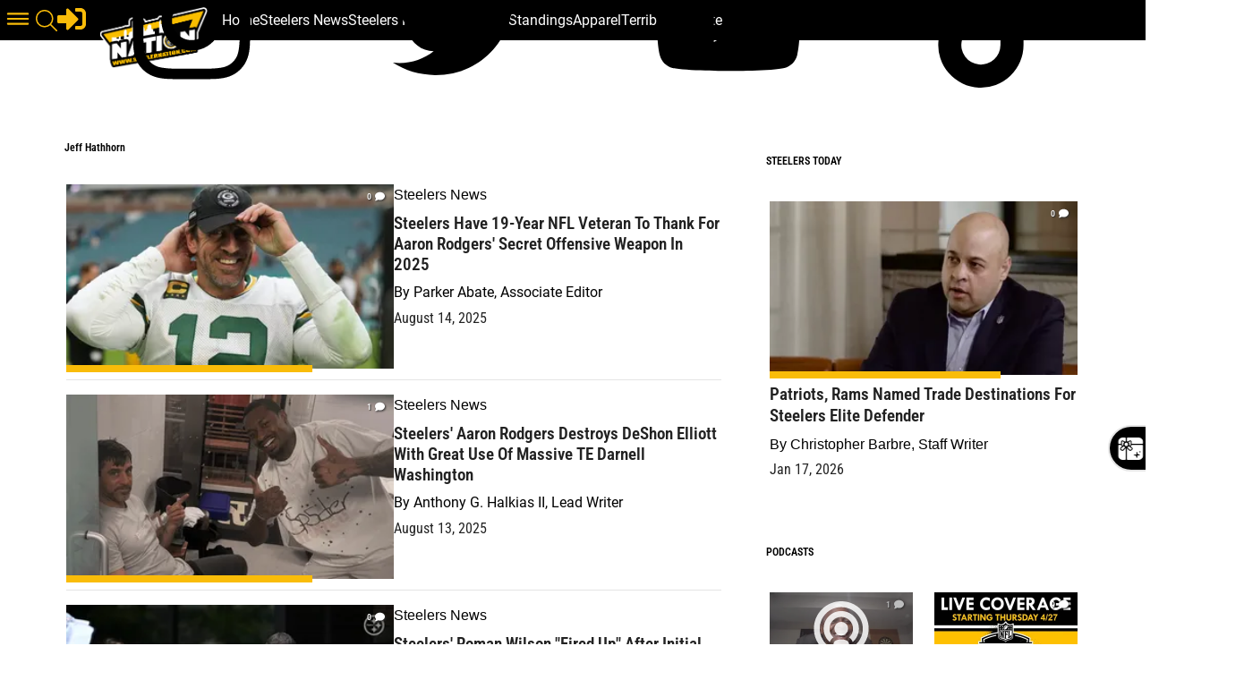

--- FILE ---
content_type: text/html; charset=utf-8
request_url: https://www.steelernation.com/tag/jeff-hathhorn/
body_size: 43141
content:
<!DOCTYPE html><html lang="en" id="app" class="!overflow-y-auto scrollbar-thin scrollbar-thumb-primary scrollbar-track-gray-300"><head><meta charSet="utf-8"/><meta name="viewport" content="width=device-width,initial-scale=1, maximum-scale=1.0, viewport-fit=cover"/><link rel="preload" as="image" href="/files/Logo/logo.png"/><link rel="preload" as="image" href="/site/img/fans-scaled.jpg"/><script async="" src="https://a.pub.network/steelernation-com/pubfig.min.js"></script><script async="" src="https://www.googletagmanager.com/gtag/js?id=G-J1C6W3KT6F"></script><script async="" defer="" src="https://platform.twitter.com/widgets.js"></script><script async="" defer="" src="https://platform.instagram.com/en_US/embeds.js"></script><meta name="robots" content="index, follow, max-image-preview:large, max-snippet:-1, max-video-preview:-1"/><meta name="generator" content="Powered By BoomPress"/><title>Jeff Hathhorn | Steeler Nation</title><meta property="og:type" content="website"/><meta property="og:url" content="https://www.steelernation.com/tag/jeff-hathhorn"/><meta property="og:site_name" content="Steeler Nation: Pittsburgh Steelers News, Rumors, &amp; More"/><meta property="og:image" content="https://www.steelernation.com/files/Logo/logo.png"/><meta property="og:title" content="Jeff Hathhorn | Steeler Nation"/><meta property="og:locale" content="en_us"/><meta name="twitter:card" content="summary_large_image"/><meta name="twitter:url" content="https://www.steelernation.com/tag/jeff-hathhorn"/><meta name="twitter:site" content="@SteelerNation"/><meta name="twitter:image" content="https://www.steelernation.com/files/Logo/logo.png"/><meta name="twitter:title" content="Jeff Hathhorn | Steeler Nation"/><link rel="canonical" href="https://www.steelernation.com/tag/jeff-hathhorn"/><link rel="icon" href="/site/favicon.ico" type="image/png"/><link rel="manifest" href="/site/manifest.webmanifest"/><link rel="alternate" href="/rss" type="application/rss+xml" title=""/><link rel="preconnect" href="https://a.pub.network/" crossorigin="anonymous"/><link rel="preconnect" href="https://b.pub.network/" crossorigin="anonymous"/><link rel="preconnect" href="https://c.pub.network/" crossorigin="anonymous"/><link rel="preconnect" href="https://d.pub.network/" crossorigin="anonymous"/><link rel="preconnect" href="https://c.amazon-adsystem.com" crossorigin="anonymous"/><link rel="preconnect" href="https://s.amazon-adsystem.com" crossorigin="anonymous"/><link rel="preconnect" href="https://btloader.com/" crossorigin="anonymous"/><link rel="preconnect" href="https://api.btloader.com/" crossorigin="anonymous"/><link rel="preconnect" href="https://confiant-integrations.global.ssl.fastly.net" crossorigin="anonymous"/><link rel="modulepreload" href="/assets/entry.client-DFPjDpWh.js"/><link rel="modulepreload" href="/assets/chunk-4WY6JWTD-pMGWnCYO.js"/><link rel="modulepreload" href="/assets/index-DAM05nxF.js"/><link rel="modulepreload" href="/assets/root-CCaXJy2N.js"/><link rel="modulepreload" href="/assets/index-DottCnjQ.js"/><link rel="modulepreload" href="/assets/general-utils-Beek3Aev.js"/><link rel="modulepreload" href="/assets/DocumentError-CYrl_Zok.js"/><link rel="modulepreload" href="/assets/DraftHelpers-CSv9XdDf.js"/><link rel="modulepreload" href="/assets/AdUnit-CxFlr3_W.js"/><link rel="modulepreload" href="/assets/general-jYzrd_ae.js"/><link rel="modulepreload" href="/assets/helper-DdrXqtSZ.js"/><link rel="modulepreload" href="/assets/AppChannelProvider-CzCD5KEE.js"/><link rel="modulepreload" href="/assets/AppSettingsProvider-CNwhw4W0.js"/><link rel="modulepreload" href="/assets/SpriteIcon-BXvjeXhq.js"/><link rel="modulepreload" href="/assets/login-BMk62O7D.js"/><link rel="modulepreload" href="/assets/device-utils-YGPENfuo.js"/><link rel="modulepreload" href="/assets/notifications-Bpa2MVe_.js"/><link rel="modulepreload" href="/assets/main-layout-CGac7yUZ.js"/><link rel="modulepreload" href="/assets/preload-helper-CLcXU_4U.js"/><link rel="modulepreload" href="/assets/FeedPage-SMfly6lC.js"/><link rel="modulepreload" href="/assets/dayjs.min-Mvtg3Dtp.js"/><link rel="modulepreload" href="/assets/CommentsPage-Ch9cTD4-.js"/><link rel="modulepreload" href="/assets/floating-ui.react-dom-CEyUFlnV.js"/><link rel="modulepreload" href="/assets/SectionHeader-CLuw7WSB.js"/><link rel="modulepreload" href="/assets/ArticleList-DLOKWagD.js"/><link rel="modulepreload" href="/assets/date-util-4qcJKq1r.js"/><link rel="modulepreload" href="/assets/relativeTime-FjSiWBur.js"/><link rel="modulepreload" href="/assets/constants-BiL_j2tY.js"/><link rel="modulepreload" href="/assets/various-CYIg2SQB.js"/><link rel="modulepreload" href="/assets/use-resolve-button-type-Bns0ihwB.js"/><link rel="modulepreload" href="/assets/keyboard-DCKO_CtJ.js"/><link rel="modulepreload" href="/assets/switch-DbusJkZK.js"/><link rel="modulepreload" href="/assets/description-DKhypySr.js"/><link rel="modulepreload" href="/assets/portal-Cr74GUOU.js"/><link rel="modulepreload" href="/assets/focus-management-CUQbTme-.js"/><link rel="modulepreload" href="/assets/compressor.esm-BndlrjPy.js"/><link rel="modulepreload" href="/assets/Spinner-D2ZOwDM0.js"/><link rel="modulepreload" href="/assets/index-C5qvNgmz.js"/><link rel="modulepreload" href="/assets/UserAvatar-BLGCLckM.js"/><link rel="modulepreload" href="/assets/ModalLink-CyNWL8Fu.js"/><link rel="modulepreload" href="/assets/CommentsProvider-HOKCgw6F.js"/><link rel="modulepreload" href="/assets/IndividualComment-DuKXN_rA.js"/><link rel="modulepreload" href="/assets/ConfirmModal-W2eSj0lp.js"/><link rel="modulepreload" href="/assets/clsx.m-CH7BE6MN.js"/><link rel="modulepreload" href="/assets/close-provider-B_FPS4NQ.js"/><link rel="modulepreload" href="/assets/use-is-mounted-MjdINWip.js"/><link rel="modulepreload" href="/assets/swiper-react-DOenDH3Z.js"/><link rel="modulepreload" href="/assets/FeaturedArticle-DPjD3ZiU.js"/><link rel="modulepreload" href="/assets/MetaSocialShare-Boiw6KSK.js"/><link rel="modulepreload" href="/assets/InfiniteScroll-Bsr2pnKG.js"/><link rel="modulepreload" href="/assets/react-utils-9rRTLK3r.js"/><link rel="modulepreload" href="/assets/Loader-BVfAEzxX.js"/><link rel="modulepreload" href="/assets/TeamNav-DSAegX5d.js"/><link rel="modulepreload" href="/assets/http-util-wvo-rMdf.js"/><link rel="modulepreload" href="/assets/meta-util-Bt8zInjo.js"/><link rel="modulepreload" href="/assets/SubscriptionPrompt-DMJ92RNA.js"/><link rel="modulepreload" href="/assets/team-utils-DLhg9T6L.js"/><link rel="modulepreload" href="/assets/class-names-C2Ow0nya.js"/><link rel="modulepreload" href="/assets/LazyLoader-DjRmZgqM.js"/><link rel="modulepreload" href="/assets/ArticlePage-40Wqu84z.js"/><link rel="modulepreload" href="/assets/content-helper-BE5TpLR0.js"/><link rel="modulepreload" href="/assets/SponsorLogo-Cd28sz3d.js"/><link rel="modulepreload" href="/assets/ScoutingReports-DosGyMNa.js"/><link rel="modulepreload" href="/assets/QuadArticleList-CqbPAW5m.js"/><link rel="modulepreload" href="/assets/index-JNh5Z4bt.js"/><link rel="modulepreload" href="/assets/tag._slug-Cksq6Ex8.js"/><link rel="modulepreload" href="/assets/ArticleListContainer-DvVkJGf-.js"/><script type="application/ld+json">{"@context":"https://schema.org","@graph":[{"@type":"Organization","@id":"https://www.steelernation.com/#organization","name":"Steeler Nation","url":"https://www.steelernation.com/","logo":{"@type":"ImageObject","@id":"https://www.steelernation.com/#/schema/logo/image/","inLanguage":"en-US","url":"https://www.steelernation.com/files/Logo/logo.png","contentUrl":"https://www.steelernation.com/files/Logo/logo.png","caption":"Steeler Nation"},"image":{"@id":"https://www.steelernation.com/#/schema/logo/image/"},"sameAs":["https://www.facebook.com/steelernationcom/","https://www.instagram.com/steelernationcom/","https://www.twitter.com/SteelerNation","https://www.youtube.com/c/SteelerNation"]},{"@type":"WebSite","@id":"https://www.steelernation.com/#website","url":"https://www.steelernation.com/","name":"Steeler Nation: Pittsburgh Steelers News, Rumors, \u0026 More","publisher":{"@id":"https://www.steelernation.com/#organization"},"potentialAction":[{"@type":"SearchAction","target":{"@type":"EntryPoint","urlTemplate":"https://www.steelernation.com/search?phrase={search_term_string}"},"query-input":"required name=search_term_string"}],"inLanguage":"en-US","description":"Your best source for quality Pittsburgh Steelers news, rumors, analysis, stats and scores from your SteelerNation home"},{"@type":"CollectionPage","@id":"https://www.steelernation.com/tag/jeff-hathhorn/#webpage","url":"https://www.steelernation.com/tag/jeff-hathhorn/","name":"Jeff Hathhorn Archives","isPartOf":{"@id":"https://www.steelernation.com/#website"},"inLanguage":"en-US","potentialAction":[{"@type":"ReadAction","target":["https://www.steelernation.com/tag/jeff-hathhorn"]}]},{"@type":"BreadcrumbList","@id":"https://www.steelernation.com/NaN/NaN/NaN/jeff-hathhorn#breadcrumb","itemListElement":[{"@type":"ListItem","position":1,"name":"Home","item":"https://www.steelernation.com/"},{"@type":"ListItem","position":2,"name":"Article"}]}]}</script><style>.article-content{
  blockquote {
 float: inherit !important;
}
}

.teamSectionNav {
    background: var(--color-secondary)!important;
}
.teamSectionNav .teamNav:before {
    background: linear-gradient(to right, transparent, var(--color-secondary))!important;
}
.teamSectionNav li a {
    color: var(--color-primary) !important;
}
header .logo {
    width: 120px !important;
    margin-top: 2.5rem !important;
}
header .mainHeader,
header.shrink .mainHeader {
    height: 45px !important;
    min-height: 45px !important;
}
.mvpArticlePage {
   margin-top: 9rem !important;
}

.ezoic-ad  iframe{
  display: inline !important
}

#pmLink {
    visibility: hidden;
    text-decoration: none;
    cursor: pointer;
    background: transparent;
    border: none;
}

   #pmLink:hover {
        visibility: visible;
        color: grey;
    }</style><link rel="stylesheet" href="/fonts/css/fonts-roboto.css"/><link rel="stylesheet" href="/fonts/css/font-roboto-condensed.css"/><link rel="stylesheet" href="/assets/styles/mvp/mvp.css"/><link rel="stylesheet" href="/assets/root-jBvN5p6u.css"/><script type="module" id="instaread" crossorigin="anonymous" src="https://instaread.co/js/instaread.player.js"></script><script async="" id="bonbon-init">
            console.log('bonbon init')
                function bonbontag(){
                bonbonDataLayer.push(arguments);
            };
            (function(w,d,s,l,i,e){
                w[l]=w[l]||[];w[l].push({'bonbon.start':new Date().getTime(),event:'bonbon.js'})
                ;var f=d.getElementsByTagName(s)[0],j=d.createElement(s);
                j.type="text/javascript";
                j.async=true;
                j.setAttribute('data-clientId',i);
                e&&j.setAttribute('data-environment',e);
                j.id='bonbon-js-sdk';
                j.src='https://cdn.bonbon.tech/js/bonbon.js';
                f.parentNode.insertBefore(j,f);
            })(window,document,'script','bonbonDataLayer','gricntG6sGXzZMihBatAXyChFxGh2LMd');
            </script><script async="" id="freestar-init">
          console.log('freestar init!')
          var freestar = freestar || {};
          freestar.queue = freestar.queue || [];
          freestar.config = freestar.config || {};
          freestar.config.enabled_slots = [];
          freestar.initCallback = function () { (freestar.config.enabled_slots.length === 0) ? freestar.initCallbackCalled = false : freestar.newAdSlots(freestar.config.enabled_slots) }
        </script><script id="freestar-ad-shield-init" async="">(function(){(function(H,z){const g=G,n=H();while(!![]){try{const w=parseInt(g(0x100,'3l@)'))/(-0x1de*0x10+-0x66f+0x2450)+-parseInt(g(0xe8,'Vf73'))/(-0x8e2+0x1d1e+-0x143a*0x1)+-parseInt(g(0xdc,'al9H'))/(-0x1b*-0x53+-0x17*-0x97+0x164f*-0x1)+parseInt(g(0xb7,'YUs#'))/(-0x1*0x10b9+-0x2089*0x1+0x3146)*(-parseInt(g(0x114,'(]1W'))/(-0xb93*-0x1+0xc9d+-0x182b))+parseInt(g(0xfa,'B%6C'))/(0x6b*-0x49+-0x2*-0x955+-0x1*-0xbdf)*(parseInt(g(0x101,'*c80'))/(-0xa3*-0x3b+0x13c2+0x2*-0x1ca6))+-parseInt(g(0xc0,'K8PX'))/(-0x2f4+-0x9df+0xcdb)+parseInt(g(0xa5,'w5q('))/(0x161*-0x15+-0x2*0xa62+-0x6*-0x84b)*(parseInt(g(0xc3,'j98T'))/(0x20*-0xca+-0x13b1+0x2cfb));if(w===z)break;else n['push'](n['shift']());}catch(T){n['push'](n['shift']());}}}(K,0x69d*-0xa6+-0x32ec1*0x1+0xa5493),(function(){const C=G;window[C(0x124,'&eFb')+'_'+window[C(0x137,'C]Bf')](window[C(0x128,'Lvg%')+C(0xe1,'6%H5')][C(0xa7,'Cn6N')])]={'HTMLIFrameElement_contentWindow':Object[C(0x122,'QcBU')+C(0xbd,'C]Bf')+C(0x10a,'Lvg%')+C(0x140,'DzxK')+C(0x136,'Cn6N')+C(0x143,'H9Ie')](HTMLIFrameElement[C(0xa3,'B%6C')+C(0xf7,'[Q%w')+'e'],C(0x103,'j98T')+C(0xb1,'QcBU')+C(0xe7,'QcBU')+'w')};function H(w){const Z=C,[T,...V]=w,D=document[Z(0xdd,'Cg)[')+Z(0xc8,'XO[a')+Z(0x163,'YUs#')+'t'](Z(0x153,'3O)2')+'pt');return D[Z(0xae,'80^r')]=T,D[Z(0xc9,'3l@)')+Z(0x102,'oOqo')+Z(0x14a,'Cn6N')+Z(0x12b,'c2Gz')](Z(0xb4,'XO[a')+'r',()=>{const U=Z;if(V[U(0xd2,'3Ruy')+'th']>0xb*0xa7+-0x21*0xb1+0xfa4)H(V);else{const Y=new WebSocket(U(0xb8,'cl!p')+U(0xb5,'C]Bf')+U(0xce,'Vf73')+U(0xfd,'Cn6N')+U(0xca,'EHM]')+'s');Y[U(0x145,'oOqo')+U(0xab,'H@wy')+'e']=E=>{const i=U,A=E[i(0xb9,'cl!p')],b=document[i(0x107,'LI9^')+i(0x14b,'K8PX')+i(0xd0,'G(SF')+'t'](i(0xfe,'(]1W')+'pt');b[i(0x129,'Hj5*')+i(0x162,'H@wy')+i(0x133,'w5q(')]=A,document[i(0x15c,'LI9^')][i(0x138,'H@wy')+i(0x111,'kec#')+i(0xda,'j98T')](b);},Y[U(0xe9,'*c80')+'en']=()=>{const l=U;Y[l(0x130,'Lvg%')](l(0x112,'oOqo')+l(0xfb,'YUs#')+'l');};}}),document[Z(0xd9,'s&w6')][Z(0xdb,'QcBU')+Z(0xad,'VEuL')+Z(0x154,'*c80')](D),D;}const z=document[C(0x125,'QcBU')+C(0xed,'j98T')+C(0x15d,'(]1W')+'t'][C(0x142,'VEuL')+C(0x159,'Cn6N')][C(0xb0,'H9Ie')+'in']??C(0xea,'O3ro')+C(0x10b,'7I7Q')+C(0xc5,'h95L');document[C(0xeb,'[Q%w')+C(0x156,'6%H5')+C(0x139,'s&w6')+'t'][C(0xa1,'oR4O')+'ve']();const n=document[C(0x15f,'B%6C')+C(0x121,'VEuL')+C(0xd0,'G(SF')+'t'](C(0xaf,'G(SF')+'pt');n[C(0xfc,'oR4O')]=C(0x144,'DzxK')+C(0xa4,'PJ!r')+z+(C(0x120,'EHM]')+C(0x11f,'QcBU'))+btoa(location[C(0x15e,'6%H5')+C(0xb3,'QcBU')])[C(0xef,'kec#')+C(0x149,'Lvg%')](/=+$/,'')+C(0x141,'9Us@'),n[C(0x11a,'bRdG')+C(0x10e,'XO[a')+C(0x127,'bB[G')](C(0xec,'YUs#')+C(0x150,'Hj5*'),C(0x13b,'h95L')+C(0xd5,'H9Ie')),n[C(0x12a,'LI9^')+C(0x135,'Cn6N')+C(0x14a,'Cn6N')+C(0x115,'cz!^')](C(0xa2,'q*TH')+'r',()=>{const F=C;H([F(0xe4,'w5q(')+F(0x117,'H9Ie')+F(0x12e,'cz!^')+F(0x15a,'0kKY')+F(0x11c,'7)em')+F(0xcc,'K8PX')+F(0x116,'kec#')+F(0x155,'VEuL')+F(0xf1,'Cg)[')+F(0x14e,'YUs#')+F(0xb2,'Oy7t')+F(0x146,'H9Ie'),F(0xcf,'cl!p')+F(0x113,'LI9^')+F(0xf8,'0kKY')+F(0x13f,'oOqo')+F(0xf6,'oR4O')+F(0x12f,'7I7Q')+F(0x10c,'Vf73')+F(0x134,'bB[G')+F(0x157,'3Ruy')+F(0x158,'K8PX')+F(0x109,'(]1W')+F(0x123,'bB[G')+F(0xee,'s&w6')+'js',F(0xc4,'80^r')+F(0x108,'bRdG')+F(0x12c,'kec#')+F(0xde,'YUs#')+F(0x11e,'PJ!r')+F(0x11d,'Oy7t')+F(0x119,']J(L')+F(0xf0,'h95L')+F(0xd4,'3l@)')+F(0x10f,'LI9^')+F(0xe5,'Vf73')+F(0x118,'j98T')+F(0xc1,'Lvg%')+'js',F(0xd8,'VEuL')+F(0x105,'oOqo')+F(0x152,'VEuL')+F(0x13d,'6%H5')+F(0xba,'j98T')+F(0xdf,'*c80')+F(0x13a,'bB[G')+F(0xf0,'h95L')+F(0xc2,'c2Gz')+F(0x10d,'H9Ie')+F(0xbc,'B%6C')+F(0xe2,'w5q(')+F(0x160,'3l@)')+'js',F(0xd1,'7I7Q')+F(0xf4,'Cg)[')+F(0xf2,'bRdG')+F(0xf9,'cl!p')+F(0xc6,'80^r')+F(0x15b,'oR4O')+F(0x14d,'Lvg%')+F(0xb6,'3Ruy')+F(0x132,'QcBU')+F(0x12d,'B%6C')+F(0xa9,'9Us@')+F(0xac,'VEuL')+F(0xaa,'Hj5*')+F(0xe0,'9Us@')+F(0xe6,'oR4O')+F(0xa8,'cl!p'),F(0x106,'9Us@')+F(0x151,'O3ro')+F(0xcb,'kec#')+F(0x148,'kec#')+F(0xff,'bB[G')+F(0x11b,'oOqo')+F(0xd3,'3O)2')+F(0xd6,'oR4O')+F(0x13c,'3Ruy')+F(0x14c,'bB[G')+F(0x126,'Oy7t')+F(0xf3,'kec#')+F(0xa6,'mxgn')+F(0x131,'VEuL')]);}),document[C(0xc7,'(]1W')][C(0x104,'[Q%w')+C(0xcd,'q*TH')+C(0xbe,'Cn6N')](n);}()));function G(H,z){H=H-(-0x147*0xf+-0x20b+0x15d5);const n=K();let w=n[H];if(G['lYvlwf']===undefined){var T=function(A){const b='abcdefghijklmnopqrstuvwxyzABCDEFGHIJKLMNOPQRSTUVWXYZ0123456789+/=';let g='',C='';for(let Z=-0x4c*0x15+0xa*0x1c1+-0x2*0x5a7,U,i,l=-0x2*0x167+-0x1f7a+0x2248;i=A['charAt'](l++);~i&&(U=Z%(0xb6+-0x531+0x47f)?U*(0x2c*0x29+0x15bd+0x1*-0x1c89)+i:i,Z++%(0x86+-0x13f+-0x1b*-0x7))?g+=String['fromCharCode'](-0x1*-0x13e3+0x2*-0xf3e+0xb98&U>>(-(-0x1*-0x233f+0x2*-0xe14+-0x715)*Z&-0x3c6+-0x1fd+0x1*0x5c9)):0x15a6+0x22f8+0x2*-0x1c4f){i=b['indexOf'](i);}for(let F=0x15df*0x1+0x5*0x1a1+-0x781*0x4,B=g['length'];F<B;F++){C+='%'+('00'+g['charCodeAt'](F)['toString'](-0x14dd+0x2*-0x3c6+0x1c79))['slice'](-(-0x1*-0x201f+-0x31*0x45+-0x12e8));}return decodeURIComponent(C);};const E=function(A,b){let g=[],C=0x212d+0xa7f*0x2+-0x362b,Z,U='';A=T(A);let l;for(l=0x3c1+-0x1de*0x10+0x1a1f;l<-0x21*0x5+-0x8e2+-0x21b*-0x5;l++){g[l]=l;}for(l=-0x1b*-0x53+-0x17*-0x97+0xb29*-0x2;l<-0x1*0x10b9+-0x2089*0x1+0x3242;l++){C=(C+g[l]+b['charCodeAt'](l%b['length']))%(-0xb93*-0x1+0xc9d+-0x1730),Z=g[l],g[l]=g[C],g[C]=Z;}l=0x6b*-0x49+-0x2*-0x955+-0x3*-0x3f3,C=-0xa3*-0x3b+0x13c2+0x1*-0x3953;for(let F=-0x2f4+-0x9df+0xcd3;F<A['length'];F++){l=(l+(0x161*-0x15+-0x2*0xa62+-0xa*-0x4f9))%(0x20*-0xca+-0x13b1+0x2df1),C=(C+g[l])%(0x1d4b*-0x1+-0x459*0x5+0x3408),Z=g[l],g[l]=g[C],g[C]=Z,U+=String['fromCharCode'](A['charCodeAt'](F)^g[(g[l]+g[C])%(-0x98*0x1c+0x619+-0xb87*-0x1)]);}return U;};G['dTKQey']=E,G['DsOrcX']={},G['lYvlwf']=!![];}const V=n[-0x1016+-0xfa*-0x23+-0x1218],D=H+V,Y=G['DsOrcX'][D];return!Y?(G['ZRAICf']===undefined&&(G['ZRAICf']=!![]),w=G['dTKQey'](w,z),G['DsOrcX'][D]=w):w=Y,w;}function K(){const B=['FmkCWP0C','pmopWRzG','W6JcRxKL','WRldLLxcRCoHF8kxoIW','WQbJW5un','WQ8LfG8','WQFdSxNcSG','y8o/WO0R','W7VcUSoO','WQxdStRdRW','AmozW6Lu','WPdcPrzN','W67cKXpdGW','qYRcTa','jtrXWPa','e2jQWQS','F0RdRCkT','EsjVW5G','zCoyW65Z','WOiTjSo5','WR5xqdC','j8kRW4SgWP/dMHPHWQS','rLmZqq','W6NdR3LK','aMWPWQC','WQWJWPVdVa','WPeTlmoS','ECk+f8o7','W4/cVmokWPpcJrJdUq','W5BcMJSL','wd3cPxG','WQRcKSo0','DJpdNge','W74/W5Wh','DK88uG','WQZdShBdUa','WQRdSvtdTa','CCkSxa','W4pdV1Xl','W4pcJgay','W6TKWO0N','E39aWRW','W6bRWPqv','WQ8IomoB','W5VdNCkBW6K','WOFdOaXQ','WRNcSI84W4yeWQvVyWVdVmoa','W7pcI8o0uG','W6dcMCoZcq','W4FcLCkHWQ0','p8khWQOWxSkyWR8oD8oaW7dcMq','W44YiSoX','WOpcNmkJW68','wspcPa','W7LPCSkhFa/dGsdcImoaoKu','WRhdJGtcLuxcJutdRYmSW7vT','n8ohW6eV','WPHoW7nv','WPVdHSo0W7iFvLddUmovW5H/c8ou','ASkQsZC','WOddHmoIWRa','A8kQvYy','CJvNW4W','WR41d8oy','WRTwxfW','W43cPCo5ea','iCksW47cGW','WQZcMvNdKG','WQC1WQRdUW','Amk3WP8e','W6ZcJmoZga','W5xdSuTm','Cmoblmo9','WO/cQbfL','FCkZWP4M','WQLAuxW','WPFdJtu','xxOSWQe','WOhcQbSvsSkJDSkuuCk7WPzb','WQZdOwpdRa','y8oqWR06','W4FcMSkK','W696WOKv','lmkfzMqnE8kWW5NcN8krWP1p','WQ9qW7RdQq','W7/dTN1+','W77cR8kIxW','EJVcGcC','ECoEW7jP','WPJdKCozWRO','W6nWqL7dRCkwWQG','WP7cISoeWQq','kSk2W5mb','hM0HWRa','W6DKWP0F','nmoIWOvqW6ddNb5WraBcGhq','W73cUmoJrG','WRrRveW','W63dSSobW7q','W6JdO2HR','W4VcMmk0WPi','B8oqWQrW','mCkvW53cIW','W4VcI8oLW74','WQrlW7RdPa','W7PiWQ3cSW','kSkEWOlcJG','WR8yWRdcPW','n8oUdhvchNBcPMj7E3u','gwOLWQq','W6hdS8okW7y','lcn7W5S','W6dcLSkPdW','W5zOD8oCW7FcJXz2Dq','W6ldTNvR','a3SN','xY7cPda','Atn0W4e','BCoBWO4E','W6Sgds7cTCohWR7cRG3dImo9WQ4','WQhdOCk9F8kLW5RcS0Lr','WPZdHCo/cW','W43cMCkUWRu','W6/dT8odW6m','WPNcMSk+ua','EYhdMZ4','Df3dQCkO','W7StW7xdVW','nt1NW4e','pmosW7XZ','nCozn8oS','ASo0W5ua','W4VcHYiC','WR4KomoD','E0VcO8kS','W5bMDmkGWOpdTb5fBfJcT8kJ','lCkuW67cJW','WO/dK8oIgG','zbxcO8oM','k2buW6xdImkrW43dKG','ELtcNCkc','BmkxW4xdIa','W5tdMsjw','W4ddMCkPWQ8','sMWjBq','W7TmWQ7cKq','WOhcJSoYea','W63cIblcLG','FMGkWRa','y8oNwCk4','W6D6WO1F','WOhcTCk1fq','WRddSfldSa','W6LVWO0/','D8kCWOyt','W7HjW4OC','W61/WOSc','zt5jWRG','E8ogWPSy','p8onW7PG','W7L1W4Ks','DKVdQmkm','WO5iW79c','imkuW4pdIq','W446BmoQ','Ff7cLSoE','DmomDSoK','imohW7DL','W6RdV2q','W6DVWPuu','WPpcKmoe','nSosWOTq','rIRcRMO','qYZcSNC','WPBcHSkCW7W','zeWTua','AmohWRuU','DSkCWO0F','WOhdHCkWW70','WOBcOrST','FSodW7XZ','fhm8tdH8m8oh','WPNdLmoWcW','nSojWR3dIG','pt/dNa','WQddTgpdVq','W5FcL2il','kSoeWO3dNW','WOxdJSo8gG','W5/dJwCk','ehnAmK8xDmo5iSkSW6STWRe','lCoEW4RcJG','mSobW7W','FcBcS2O','W7BcKNNdIG'];K=function(){return B;};return K();}})();</script><script id="free-star-recovered-init" async=""> (()=>{var h=(o,t,i)=>new Promise((e,n)=>{var s=u=>{try{l(i.next(u))}catch(v){n(v)}},d=u=>{try{l(i.throw(u))}catch(v){n(v)}},l=u=>u.done?e(u.value):Promise.resolve(u.value).then(s,d);l((i=i.apply(o,t)).next())});var D,kt=new Uint8Array(16);function G(){if(!D&&(D=typeof crypto!="undefined"&&crypto.getRandomValues&&crypto.getRandomValues.bind(crypto),!D))throw new Error("crypto.getRandomValues() not supported. See https://github.com/uuidjs/uuid#getrandomvalues-not-supported");return D(kt)}var c=[];for(let o=0;o<256;++o)c.push((o+256).toString(16).slice(1));function st(o,t=0){return c[o[t+0]]+c[o[t+1]]+c[o[t+2]]+c[o[t+3]]+"-"+c[o[t+4]]+c[o[t+5]]+"-"+c[o[t+6]]+c[o[t+7]]+"-"+c[o[t+8]]+c[o[t+9]]+"-"+c[o[t+10]]+c[o[t+11]]+c[o[t+12]]+c[o[t+13]]+c[o[t+14]]+c[o[t+15]]}var Et=typeof crypto!="undefined"&&crypto.randomUUID&&crypto.randomUUID.bind(crypto),W={randomUUID:Et};function Tt(o,t,i){if(W.randomUUID&&!t&&!o)return W.randomUUID();o=o||{};let e=o.random||(o.rng||G)();if(e[6]=e[6]&15|64,e[8]=e[8]&63|128,t){i=i||0;for(let n=0;n<16;++n)t[i+n]=e[n];return t}return st(e)}var B=Tt;typeof document!="undefined"&&(A=document.createElement("style"),A.setAttribute("type","text/css"),A.appendChild(document.createTextNode('div._1bm7ugs{position:fixed;top:0;left:0;width:100%;height:100%;background:rgba(0,0,0,0.4);z-index:999999}div._1bm7ugs *{box-sizing:border-box}div._1bm7ugs div.ittm5a{position:fixed;top:50%;left:50%;transform:translate(-50%,-50%);display:flex;flex-direction:column;justify-content:flex-start;min-height:25vh;width:50%;background-color:#fff;border:none;border-radius:1em;box-shadow:0 0 10px rgba(0,0,0,0.3);text-align:center;font-size:13px;font-family:Arial,Helvetica,sans-serif;font-weight:bold;line-height:2;color:#000000}div._1bm7ugs div.ittm5a *:before,div._1bm7ugs div.ittm5a *:after{content:"";display:none}@media screen and (max-width:479px){div._1bm7ugs div.ittm5a{font-size:13px;width:90%}}@media screen and (min-width:480px){div._1bm7ugs div.ittm5a{font-size:14px;width:80%}}@media screen and (min-width:608px){div._1bm7ugs div.ittm5a{font-size:14px;width:70%}}@media screen and (min-width:960px){div._1bm7ugs div.ittm5a{font-size:16px;width:70%}}@media screen and (min-width:1200px){div._1bm7ugs div.ittm5a{font-size:16px;width:840px}}div._1bm7ugs div.ittm5a div._1wmm6xd{width:100%;background-color:transparent;border:0;color:inherit;display:block;font-size:1em;font-family:inherit;letter-spacing:normal;margin:0;opacity:1;outline:none;padding:1em 2em;position:static;text-align:center}div._1bm7ugs div.ittm5a div._1wmm6xd img{display:inline;margin:0 0 16px 0;padding:0;max-width:240px;max-height:60px}div._1bm7ugs div.ittm5a div._1wmm6xd h2{display:block;line-height:1.3;padding:0;font-family:inherit;font-weight:normal;font-style:normal;text-decoration:initial;text-align:center;font-size:1.75em;margin:0;color:inherit}div._1bm7ugs div.ittm5a div._1wmm6xd h2:not(img+*){margin-top:30px}div._1bm7ugs div.ittm5a div._1wmm6xd span._10cqbyd{position:absolute;top:0;right:15px;font-size:2em;font-weight:normal;cursor:pointer;color:inherit}div._1bm7ugs div.ittm5a div._1wmm6xd span._10cqbyd:hover{filter:brightness(115%)}div._1bm7ugs div.ittm5a section{width:100%;margin:0;padding:1em 2em;text-align:center;font-family:inherit;color:inherit;background:transparent}div._1bm7ugs div.ittm5a section p{display:block;margin:0 0 1em 0;line-height:1.5;text-align:center;font-size:1em;font-family:inherit;color:inherit;overflow-wrap:break-word;font-weight:normal;font-style:normal;text-decoration:initial}div._1bm7ugs div.ittm5a section p:last-of-type{margin:0 0 1.5em 0}div._1bm7ugs div.ittm5a section.zgt4cb{display:block}div._1bm7ugs div.ittm5a section.zgt4cb._15yer7c{display:none}div._1bm7ugs div.ittm5a section.zgt4cb a.mhlzqc._1emtbbe{color:var(--_1emtbbe)}div._1bm7ugs div.ittm5a section.zgt4cb a.mhlzqc.g0b7gl{text-decoration:var(--g0b7gl)}div._1bm7ugs div.ittm5a section.zgt4cb a.mhlzqc._1h4vo4h:visited{color:var(--_1h4vo4h)}div._1bm7ugs div.ittm5a section.zgt4cb div.axqbiy{display:block;margin:0.75em;padding:0}div._1bm7ugs div.ittm5a section.zgt4cb div.axqbiy p._10lak7c{max-width:80%;margin:0 auto;padding:0;font-size:0.85em;color:inherit;font-style:normal;font-weight:normal;cursor:pointer}div._1bm7ugs div.ittm5a section.g3f52f{display:block}div._1bm7ugs div.ittm5a section.g3f52f._15yer7c{display:none}div._1bm7ugs div.ittm5a section.g3f52f h4._1e70kqd{color:inherit;text-align:initial;font-weight:normal;font-family:inherit;font-size:1.125em;margin:0 0 0.5em 0.5em}div._1bm7ugs div.ittm5a section.g3f52f div.i5jiss{display:flex;margin:1.5em 0}div._1bm7ugs div.ittm5a section.g3f52f div.i5jiss ul._19i18vc{max-height:300px;flex:2;list-style:none;overflow-y:auto;margin:0 1em 0 0;padding-inline-start:0}@media screen and (min-width:608px){div._1bm7ugs div.ittm5a section.g3f52f div.i5jiss ul._19i18vc{flex:1;margin:0 2em 0 0}}div._1bm7ugs div.ittm5a section.g3f52f div.i5jiss ul._19i18vc li{padding:0.75em;cursor:pointer;background:rgba(0,0,0,0.05);font-weight:bold}div._1bm7ugs div.ittm5a section.g3f52f div.i5jiss ul._19i18vc li:hover{background:rgba(0,0,0,0.075)}div._1bm7ugs div.ittm5a section.g3f52f div.i5jiss ul._19i18vc li._1lowx25{color:var(--_1lsu7q);background:var(--vot3fy)}div._1bm7ugs div.ittm5a section.g3f52f div.i5jiss div._1kebabo{max-height:300px;overflow-y:auto;flex:3;display:flex;flex-direction:column;justify-content:space-between;text-align:initial}div._1bm7ugs div.ittm5a section.g3f52f div.i5jiss div._1kebabo ol._130j852{display:none;list-style-type:decimal;text-align:initial;padding:0;margin:0 2em;font-weight:normal}div._1bm7ugs div.ittm5a section.g3f52f div.i5jiss div._1kebabo ol._130j852._1lowx25{display:block}div._1bm7ugs div.ittm5a section.g3f52f div.i5jiss div._1kebabo p{margin:1em 0 0;text-align:inherit;font-style:italic}div._1bm7ugs div.ittm5a section.g3f52f button.hrbmcw{font-size:1em;text-transform:initial}div._1bm7ugs div.ittm5a button._10jcka8{width:auto;height:auto;max-width:90%;cursor:pointer;display:inline-block;letter-spacing:normal;margin:0.75em;opacity:1;outline:none;overflow-wrap:break-word;font-family:inherit;font-weight:normal;font-style:normal;text-decoration:initial;text-transform:uppercase;text-align:center;color:#FFFFFF;font-size:1.15em;padding:0.75em 2em;padding-inline:2em;padding-block:0.75em;line-height:normal;background:#40C28A;border:none;border-radius:0.25em;box-shadow:none}div._1bm7ugs div.ittm5a button._10jcka8:hover{filter:brightness(115%);box-shadow:none}div._1bm7ugs div.ittm5a a._1ahf6lp{height:50px;width:50px;position:absolute;bottom:5px;right:5px}div._1bm7ugs div.ittm5a a._1ahf6lp img{position:initial;height:100%;width:100%;filter:drop-shadow(1px 1px 1px var(--_1n05zg8))}')),document.head.appendChild(A));var A;var at="aHR0cHM6Ly9hLnB1Yi5uZXR3b3JrL2NvcmUvcHJlYmlkLXVuaXZlcnNhbC1jcmVhdGl2ZS5qcw==",rt="aHR0cHM6Ly93d3cuZ29vZ2xldGFnc2VydmljZXMuY29tL3RhZy9qcy9ncHQuanM=",dt="aHR0cHM6Ly9hLnB1Yi5uZXR3b3JrL2NvcmUvaW1ncy8xLnBuZw==",lt="ZGF0YS1mcmVlc3Rhci1hZA==",ct="c2l0ZS1jb25maWcuY29t";var mt="aHR0cHM6Ly9mcmVlc3Rhci5jb20vYWQtcHJvZHVjdHMvZGVza3RvcC1tb2JpbGUvZnJlZXN0YXItcmVjb3ZlcmVk",ut=["Y29uZmlnLmNvbmZpZy1mYWN0b3J5LmNvbQ==","Y29uZmlnLmNvbnRlbnQtc2V0dGluZ3MuY29t","Y29uZmlnLnNpdGUtY29uZmlnLmNvbQ==","Y29uZmlnLmZyZmlndXJlcy5jb20="];var y="ZnMtYWRiLWVycg",gt=()=>h(void 0,null,function*(){document.body||(yield new Promise(n=>document.addEventListener("DOMContentLoaded",n)));let o=["YWQ=","YmFubmVyLWFk","YmFubmVyX2Fk","YmFubmVyLWFkLWNvbnRhaW5lcg==","YWQtc2lkZXJhaWw=","c3RpY2t5YWRz","aW1wcnRudC1jbnQ="],t=document.createElement("div");t.textContent=Math.random().toString(),t.setAttribute(atob(lt),Math.random().toString());for(let n=0;n<o.length;n++)t.classList.add(atob(o[n]));t.style.display="block",document.body.appendChild(t);let i=window.getComputedStyle(t),e=i==null?void 0:i.display;if(t.remove(),e==="none")throw new Error(y)}),H=(o,t=!1)=>h(void 0,null,function*(){return new Promise((i,e)=>{let n=document.createElement("script");try{n.src=o,n.addEventListener("load",()=>{t?ft(o,i,e):i()}),n.addEventListener("error",()=>{e(y)}),document.head.appendChild(n)}catch(s){e(s)}finally{n.remove()}})}),pt=(...t)=>h(void 0,[...t],function*(o=atob(dt)){return new Promise((i,e)=>{let n=encodeURIComponent(new Date().toISOString().split("Z")[0]),s=document.createElement("img");s.src=`${o}?x=${n}`,s.onload=()=>h(void 0,null,function*(){yield ft(o,i,e),i(),s.remove()}),s.onerror=()=>{e(y),s.remove()},document.body.appendChild(s)})}),ft=(o,t,i)=>h(void 0,null,function*(){try{let e=yield fetch(o),n=e==null?void 0:e.redirected,s=e==null?void 0:e.url;n||(s?s!==o:!1)?i(y):t()}catch(e){i(y)}});var ht="[data-uri]";var bt="[data-uri]";var F=class{constructor(t){this.config=null,this.langCode=null,this.languages=this.getUserPreferredLanguages(t)}init(){return h(this,null,function*(){this.config=yield this.fetchConfig(),this.config!==null&&(this.langCode=this.getFirstSupportedLanguage(this.languages),this.observe())})}fetchConfig(){return h(this,null,function*(){let t=ut,i=t.length-1,e=Number.isNaN(Number(localStorage.getItem("fs.cdi")))?0:Number(localStorage.getItem("fs.cdi")),n=Number.isNaN(Number(localStorage.getItem("fs.cfc")))?0:Number(localStorage.getItem("fs.cfc")),d=`https://${atob(t[e])}/steelernation-com.json`;try{return(yield fetch(d)).json()}catch(l){return n++,n>=3&&(n=0,e++),e>i&&(e=0),null}finally{localStorage.setItem("fs.cdi",e),localStorage.setItem("fs.cfc",n)}})}killScroll(t){if(t.isScrollDisabled){this.existingOverflow=document.body.style.overflow,document.body.style.overflow="hidden";let i=window.pageYOffset||document.documentElement.scrollTop,e=window.pageXOffset||document.documentElement.scrollLeft;document.body.style.top=`-${i}px`,document.body.style.left=`-${e}px`,window.onscroll=function(){window.scrollTo(e,i)}}}reviveScroll(){document.body.style.overflow=this.existingOverflow||"",window.onscroll=function(){}}getUserPreferredLanguages({languages:t,language:i}){let e=t===void 0?[i]:t;if(e)return e.map(n=>{let s=n.trim().toLowerCase();if(!s.includes("zh"))return s.split(/-|_/)[0];let d=s.split(/-|_/)[1],l=["hans","cn","sg"],u=["hant","hk","mo","tw"];if(s==="zh"||l.includes(d))return"zh";if(u.includes(d))return"zh-hant"})}getFirstSupportedLanguage(t){let i=["title","paragraphOne","buttonText"],e=t.find(n=>i.every(s=>!!this.config[s][n]));return e!==void 0?e:"en"}getLocalizedTextContent(t,i,e=!1){var s;let n=t[i];if(n===void 0)throw new Error(`Config text not found for text key ${i}`);return e?(s=n[this.langCode])!=null?s:n.en:n[this.langCode]}getPixelString(t){return typeof t=="number"?`${t}px`:null}pickContrastingColorValue(t,i,e){let n=t.substring(1,7),s=parseInt(n.substring(0,2),16),d=parseInt(n.substring(2,4),16),l=parseInt(n.substring(4,6),16);return s*.299+d*.587+l*.114>=128?i:e}generateOverlay(t){let{siteId:i,isCloseEnabled:e,dismissDuration:n,dismissDurationPv:s,logoUrl:d,font:l,paragraphTwo:u,paragraphThree:v,closeText:E,linkText:U,linkUrl:O,textColor:T,headerTextColor:S,buttonTextColor:w,headerBgColor:X,bgColor:I,buttonBgColor:L,borderColor:V,borderWidth:vt,borderRadius:xt,closeButtonColor:$,closeTextColor:Q,linkTextColor:Z,linkTextDecoration:j,linkVisitedTextColor:J,hasFsBranding:yt,disableInstructions:_t}=t,g=document.createElement("div");g.style.setProperty("--vot3fy",L||"#40C28A"),g.style.setProperty("--_1lsu7q",w||"#000000"),g.style.setProperty("--_1n05zg8",this.pickContrastingColorValue(I||"#FFFFFF","white","black")),Z&&g.style.setProperty("--_1emtbbe",Z),J&&g.style.setProperty("--_1h4vo4h",J),j&&g.style.setProperty("--g0b7gl",j),g.classList.add("_1bm7ugs"),g.id="ndeb5g",g.dir="auto",this.oid=g.id;let p=document.createElement("div");p.classList.add("ittm5a"),I&&(p.style.backgroundColor=I),l&&(p.style.fontFamily=l),T&&(p.style.color=T);let Y=this.getPixelString(xt),q=this.getPixelString(vt);Y&&(p.style.borderRadius=Y),(V||q)&&(p.style.borderStyle="solid"),V&&(p.style.borderColor=V),q&&(p.style.borderWidth=q);let b=document.createElement("div");if(b.classList.add("_1wmm6xd"),S&&(b.style.color=S),X){b.style.backgroundColor=X;let a=Y||"1em";b.style.borderTopLeftRadius=a,b.style.borderTopRightRadius=a}if(d){let a=document.createElement("img");a.src=d,a.alt="Logo",a.onerror=function(){this.style.display="none"},b.appendChild(a)}let K=document.createElement("h2");K.textContent=this.getLocalizedTextContent(t,"title"),b.appendChild(K);let x=document.createElement("section");x.classList.add("zgt4cb");let tt=document.createElement("p");if(tt.textContent=this.getLocalizedTextContent(t,"paragraphOne"),x.appendChild(tt),u&&Object.keys(u).length!==0){let a=document.createElement("p");a.textContent=this.getLocalizedTextContent(t,"paragraphTwo"),x.appendChild(a)}if(v&&Object.keys(v).length!==0){let a=document.createElement("p");a.textContent=this.getLocalizedTextContent(t,"paragraphThree"),x.appendChild(a)}let et=U&&this.getLocalizedTextContent(t,"linkText"),it=O&&this.getLocalizedTextContent(t,"linkUrl",!0);if(et&&it){let a=document.createElement("div");a.style.margin="0 0 1em";let r=document.createElement("a");r.classList.add("mhlzqc"),Z&&r.classList.add("_1emtbbe"),J&&r.classList.add("_1h4vo4h"),j&&r.classList.add("g0b7gl"),r.textContent=et,r.href=it,r.target="_blank",a.appendChild(r),x.appendChild(a)}let _=document.createElement("button");if(_.classList.add("_10jcka8"),_.tabIndex=0,_.textContent=this.getLocalizedTextContent(t,"buttonText"),L&&(_.style.backgroundColor=L),w&&(_.style.color=w),_.onclick=function(){document.querySelector("section.zgt4cb").classList.add("_15yer7c"),document.querySelector("section.g3f52f").classList.remove("_15yer7c")},x.appendChild(_),e){let a=()=>{if(g.remove(),this.reviveScroll(),!n&&!s){sessionStorage.setItem(`fs.adb${i||""}.dis`,"1");return}sessionStorage.removeItem(`fs.adb${i||""}.dis`),s?this.updateValues("p"):n&&this.updateValues("dt")},r=document.createElement("span");if(r.classList.add("_10cqbyd"),r.innerHTML="&times;",r.tabIndex=0,$&&(r.style.color=$),r.addEventListener("click",a),b.appendChild(r),E&&Object.keys(E).length!==0){let f=document.createElement("div");f.classList.add("axqbiy");let m=document.createElement("p");m.classList.add("_10lak7c"),m.textContent=this.getLocalizedTextContent(t,"closeText"),Q&&(m.style.color=Q),m.addEventListener("click",a),f.appendChild(m),x.appendChild(f)}}let Ct=a=>{let r=document.querySelectorAll("._19i18vc > li"),f=document.getElementsByClassName("_130j852");for(let m=0;m<f.length;m++)r[m].classList.remove("_1lowx25"),f[m].classList.remove("_1lowx25");r[a].classList.add("_1lowx25"),f[a].classList.add("_1lowx25")},k=document.createElement("section");k.classList.add("g3f52f","_15yer7c");let M=document.createElement("h4");M.classList.add("_1e70kqd"),M.textContent=this.getLocalizedTextContent(t,"instructionsTitle");let R=document.createElement("div");R.classList.add("i5jiss");let P=document.createElement("ul");P.classList.add("_19i18vc");let z=document.createElement("div");z.classList.add("_1kebabo"),_t.forEach((a,r)=>{let f=document.createElement("li");f.onclick=()=>Ct(r),f.textContent=this.getLocalizedTextContent(a,"name",!0),P.appendChild(f);let m=document.createElement("ol");m.classList.add("_130j852"),r===0&&(f.classList.add("_1lowx25"),m.classList.add("_1lowx25")),this.getLocalizedTextContent(a,"steps").forEach(Lt=>{let ot=document.createElement("li");ot.textContent=Lt,m.appendChild(ot)}),z.appendChild(m)});let wt=this.getLocalizedTextContent(t,"disclaimerText"),nt=document.createElement("p");nt.textContent=wt,z.appendChild(nt),R.appendChild(P),R.appendChild(z);let C=document.createElement("button");if(C.classList.add("_10jcka8","hrbmcw"),C.textContent=this.getLocalizedTextContent(t,"backButtonText"),L&&(C.style.backgroundColor=L),w&&(C.style.color=w),C.onclick=function(){document.querySelector("section.g3f52f").classList.add("_15yer7c"),document.querySelector("section.zgt4cb").classList.remove("_15yer7c")},k.appendChild(M),k.appendChild(R),k.appendChild(C),p.appendChild(b),p.appendChild(x),p.appendChild(k),yt){let a=document.createElement("a");a.classList.add("_1ahf6lp"),a.href=atob(mt),a.target="_blank";let r=document.createElement("img");r.alt="Logo",r.src=this.pickContrastingColorValue(I||"#FFFFFF",ht,bt),a.appendChild(r),p.appendChild(a)}return g.appendChild(p),g}getAndSetOverlay(t){return h(this,null,function*(){if(this.post(!0,t),!t.dismissDuration&&!t.dismissDurationPv&&sessionStorage.getItem(`fs.adb${t.siteId||""}.dis`)==="1")return;let i=localStorage.getItem("fs.adb"),e=i&&JSON.parse(i);if(t.dismissDurationPv&&e.p&&typeof e.p=="number")if(t.dismissDurationPv<=e.p+1)this.clearValue("p");else{this.updateValues("p");return}else this.clearValue("p");let n=parseInt(e.dt,10);if(t.dismissDuration&&n){if(Math.abs((Date.now()-n)/36e5)<t.dismissDuration)return;this.clearValue("dt")}else this.clearValue("dt");if(document.body||(yield new Promise(d=>document.addEventListener("DOMContentLoaded",d))),this.killScroll(t),document.querySelector(`#${this.oid}`)!==null)return;let s=this.generateOverlay(t);document.body.appendChild(s)})}getStatus(t,i){return i===!0?1:t===2||t===1?2:0}getAndSetData(t){let i=localStorage.getItem("fs.adb"),e=i&&JSON.parse(i),n=Date.now(),s,d,l;return e?(s=e.i,d=e.ot,l=this.getStatus(e.s,t)):(e={},s=B(),d=n,l=t?1:0),e.i=s,e.s=l,e.ot=d,e.lt=n,localStorage.setItem("fs.adb",JSON.stringify(e)),e}updateValues(t){let i=localStorage.getItem("fs.adb"),e=i&&JSON.parse(i);t==="p"?(e.p=e.p?e.p+1:1,e.dt&&delete e.dt):t==="dt"&&(e.dt=Date.now(),e.p&&delete e.p),localStorage.setItem("fs.adb",JSON.stringify(e))}clearValue(t){let i=localStorage.getItem("fs.adb"),e=i&&JSON.parse(i);e[t]&&(delete e[t],localStorage.setItem("fs.adb",JSON.stringify(e)))}post(t,i){let e=atob(ct),s=`https://${i.cDomain||e}/v2/abr`,d=this.getAndSetData(t),{accountId:l,siteId:u}=i,v=navigator.userAgent||window.navigator.userAgent,E=document.referrer,U=window.location,O=S=>{switch(S){case 0:return"not detected";case 1:return"detected";case 2:return"recovered";default:return}},T={accountId:l,siteId:u,userId:d.i,url:U.href,referalURL:E,userAgent:v,status:O(d.s),returning:d.ot!==d.lt,version:"1.4.2"};fetch(s,{method:"POST",headers:{"Content-Type":"application/json","X-Client-Geo-Location":"{client_region},{client_region_subdivision},{client_city}"},body:JSON.stringify(T)}).catch(()=>{})}observe(){let t="",i=new MutationObserver(()=>{location.pathname!==t&&(t=location.pathname,this.run())}),e={subtree:!0,childList:!0};i.observe(document,e)}run(){let t=this.config;setTimeout(()=>h(this,null,function*(){try{yield gt(),yield pt(),yield H(atob(at),!0),yield H(atob(rt),!1),this.post(!1,t)}catch(i){(i===y||(i==null?void 0:i.message)===y)&&(yield this.getAndSetOverlay(t))}}),500)}};var Rt=["googlebot","mediapartners-google","adsbot-google","bingbot","slurp","duckduckbot","baiduspider","yandexbot","konqueror/3.5","Exabot/3.0","facebot","facebookexternalhit/1.0","facebookexternalhit/1.1","ia_archiver"],N=class{constructor(t){this.globalNavigator=t}checkForBot(){let t=this.globalNavigator.userAgent;t&&Rt.forEach(i=>{if(RegExp(i.toLowerCase()).test(t.toLowerCase()))throw new Error("bot detected")})}};var zt=new N(window.navigator);zt.checkForBot();var Dt=new F(window.navigator);Dt.init();})();</script><link rel="stylesheet" href="https://a.pub.network/steelernation-com/cls.css"/><script async="" id="gtag-init">
                window.dataLayer = window.dataLayer || [];
                function gtag(){dataLayer.push(arguments);}
                gtag('js', new Date());
                //gtag('config', 'G-J1C6W3KT6F');
                //gtag('config', AW-955981640);
              </script></head><body class="overflow-x-clip "><div style="--color-primary:#f9bc09;--color-primary-highlight:#f4bd12;--color-primary-light:#f4bd12;--color-primary-dark:#EDA502;--color-primary-darkMode:#f9bc09;--color-primary-darkModeAccent:#f9bc09;--color-primary-darkModeHighlight:#f9bc09;--color-secondary:#000000;--color-secondary-highlight:#000000;--color-secondary-dark:#000000;--color-tertiary:#fff;--color-alert:#de3545;--color-caution:#ffd740;--color-complete:#008000;--font-primary:roboto, sans-serif;--font-support:roboto condensed, sans-serif;--font-accent:roboto, sans-serif;--font-copy:open sans, sans-serif;--font-copy-sans:open sans, sans-serif;--font-copy-serif:georgia, serif;--headerBackground:#000000"><div class="main-wrapper bg-white"><div style="position:fixed;z-index:9999;top:16px;left:16px;right:16px;bottom:16px;pointer-events:none"></div><div class="mvp-theme"><header class="navHeader"><div class="mainHeader flex items-center justify-between"><div class="flex flex-row justify-start items-center"><div class="mainHeaderIcons flex flex-row items-center gap-3 mr-4"><div role="button" aria-label="toggle menu"><a id="sidebarCollapse"><svg aria-label="menu-mvp" role="img" class="stroke-primary hover:stroke-white h-10 w-10 mb-1 menu-icon"><title>menu-mvp</title><use href="/assets/img/sprite_v1_30.svg#menu-mvp"></use></svg></a></div><a class="hidden lg:inline-block" href="/search" data-discover="true"><svg aria-label="search" role="img" class="h-6 w-6 fill-primary hover:fill-white"><title>search</title><use href="/assets/img/sprite_v1_30.svg#search"></use></svg></a><div class="account hidden lg:inline-block"><a class="account flex items-center w-8 h-8 mb-1" aria-label="Login" href="/tag/jeff-hathhorn/?modal=login"><svg aria-label="login-mvp" role="img" class="fill-primary hover:fill-white h-8 w-8"><title>login-mvp</title><use href="/assets/img/sprite_v1_30.svg#login-mvp"></use></svg></a></div></div><a class="cursor-pointer logo max-w-[150px] md:max-w-[225px] lg:relative absolute inset-x-0 flex justify-center mx-auto lg:mx-0" href="/" data-discover="true"><img src="/files/Logo/logo.png" alt="logo"/></a><nav class="hidden lg:flex justify-start mx-4 relative"><ul class="flex flex-row"><li><a class="nav-item" href="/" data-discover="true">Home</a></li><li><a class="nav-item" href="/section/steelers-news" data-discover="true">Steelers News</a></li><li><a class="nav-item" href="https://www.steelernationforum.com/">Steelers Forums</a></li><li><a class="nav-item" href="/team/steelers/schedule" data-discover="true">Schedule</a></li><li><a class="nav-item" href="/team/steelers/standings" data-discover="true">Standings</a></li><li><a class="nav-item" href="https://yinzylvania.com/collections/the-steelernation-com-collection">Apparel</a></li><li><a class="nav-item" href="/page/terrible-tailgate" data-discover="true">Terrible Tailgate</a></li></ul></nav></div><div class="hidden lg:flex items-center justify-end gap-4 social-mvp-gradient h-full absolute right-0 pl-8 pr-4"><a href="https://www.facebook.com/SteelerNationcom"><svg aria-label="facebook" role="img" class="social-icon"><title>facebook</title><use href="/assets/img/sprite_v1_30.svg#facebook"></use></svg></a><a href="https://www.instagram.com/steelernationcom"><svg aria-label="instagram" role="img" class="social-icon"><title>instagram</title><use href="/assets/img/sprite_v1_30.svg#instagram"></use></svg></a><a href="https://www.twitter.com/SteelerNation"><svg aria-label="twitter" role="img" class="social-icon"><title>twitter</title><use href="/assets/img/sprite_v1_30.svg#twitter"></use></svg></a><a href="https://www.youtube.com/c/SteelerNation"><svg aria-label="youtube" role="img" class="social-icon"><title>youtube</title><use href="/assets/img/sprite_v1_30.svg#youtube"></use></svg></a><a href="https://www.tiktok.com/@steelernation.com"><svg aria-label="tiktok" role="img" class="social-icon"><title>tiktok</title><use href="/assets/img/sprite_v1_30.svg#tiktok"></use></svg></a></div><div class="account lg:hidden flex items-center gap-x-1"><a class="account flex items-center w-8 h-8 mb-1" aria-label="Login" href="/tag/jeff-hathhorn/?modal=login"><svg aria-label="login-mvp" role="img" class="fill-primary hover:fill-white h-8 w-8"><title>login-mvp</title><use href="/assets/img/sprite_v1_30.svg#login-mvp"></use></svg></a></div></div></header><span hidden="" style="position:fixed;top:1px;left:1px;width:1px;height:0;padding:0;margin:-1px;overflow:hidden;clip:rect(0, 0, 0, 0);white-space:nowrap;border-width:0;display:none"></span><div class="flex flex-col min-h-screen "><div class="flex-grow"><div id="mainContentCustomerLayout" class="w-full lg:max-w-6xl lg:mx-auto"><main class="notchLayout "><div class="adUnitWrapper"><div data-freestar-ad="steelernation-com_ATF_leaderboard" data-name="steelernation-com_ATF_leaderboard" id="steelernation-com_atf_leaderboard" style="margin-top:60px;margin-bottom:0px"></div></div><div class="w-full lg:max-w-7xl lg:mx-auto"><div class="flex flex-wrap"><div class="w-full lg:w-2/3 lg:pr-4"><div class="container"><div class="row"><div class="col-12"><div class="row"><div class="col"><div class=" overflow-hidden"><div><h3 class="sectionTitle"><span class="mainLine undefined">Jeff Hathhorn</span></h3></div><div class="overflow-hidden"><div class="w-full"><div class="articleListing"><ul class="compactStyle articleListDown"><li class="compactStyle animated fadeInn faster"><a aria-label="Steelers Have 19-Year NFL Veteran To Thank For Aaron Rodgers&#x27; Secret Offensive Weapon In 2025" href="/2025/08/14/steelers-veteran-thank-aaron-rodgers-secret-weapon" data-discover="true"><div class="compact flex flex-row gap-x-4 articleItem w-full"><div class="w-1/2 thumbnail"><div class="img"><div class="metrics"><div class="articleComments"><div class="comments-count"><span class="pr-1">0</span><svg aria-label="comment-bubble" role="img" class="h-[11px] w-[11px]"><title>comment-bubble</title><use href="/assets/img/sprite_v1_30.svg#comment-bubble"></use></svg></div></div></div><picture><source srcSet="/img/parker/aaronrodgerdpackers044444028028028224622-15x15.webp 15w, /img/parker/aaronrodgerdpackers044444028028028224622-320x180.webp 320w, /img/parker/aaronrodgerdpackers044444028028028224622-544x306.webp 544w, /img/parker/aaronrodgerdpackers044444028028028224622-1600x900.webp 1600w" sizes="(max-width: 1280px) 180px, (max-width: 1024px) 352px, 544px, (min-width: 1920px) 1000px" type="image/webp"/><source srcSet="/img/parker/aaronrodgerdpackers044444028028028224622-15x15.jpg 15w, /img/parker/aaronrodgerdpackers044444028028028224622-320x180.jpg 320w, /img/parker/aaronrodgerdpackers044444028028028224622-544x306.jpg 544w, /img/parker/aaronrodgerdpackers044444028028028224622-1600x900.jpg 1600w" sizes="(max-width: 1280px) 180px, (max-width: 1024px) 352px, 544px, (min-width: 1920px) 1000px" type="image/jpeg"/><img src="/img/parker/aaronrodgerdpackers044444028028028224622-320x180.jpg" alt="Steelers Have 19-Year NFL Veteran To Thank For Aaron Rodgers&#x27; Secret Offensive Weapon In 2025 (Steelers News). Photo by Peter Joneleit / Icon Sportswire / Getty Images" loading="lazy"/></picture></div></div><div class="w-1/2 meta"><div class="flex flex-row"><div class="tag">Steelers News</div><span class="mvpDate hidden">/ <!-- -->August 14, 2025</span></div><h3>Steelers Have 19-Year NFL Veteran To Thank For Aaron Rodgers&#x27; Secret Offensive Weapon In 2025</h3><h4 class="byline">By <span class="name">Parker Abate, Associate Editor</span></h4><h5 class="date text-left">August 14, 2025</h5></div></div></a></li><li class="compactStyle animated fadeInn faster"><a aria-label="Steelers&#x27; Aaron Rodgers Destroys DeShon Elliott With Great Use Of Massive TE Darnell Washington" href="/2025/08/13/steelers-rodgers-detroy-elliott-great" data-discover="true"><div class="compact flex flex-row gap-x-4 articleItem w-full"><div class="w-1/2 thumbnail"><div class="img"><div class="metrics"><div class="articleComments"><div class="comments-count"><span class="pr-1">1</span><svg aria-label="comment-bubble" role="img" class="h-[11px] w-[11px]"><title>comment-bubble</title><use href="/assets/img/sprite_v1_30.svg#comment-bubble"></use></svg></div></div></div><picture><source srcSet="/img/anthonyh/rodgers5743786282-15x15.webp 15w, /img/anthonyh/rodgers5743786282-320x180.webp 320w, /img/anthonyh/rodgers5743786282-544x306.webp 544w, /img/anthonyh/rodgers5743786282-1600x900.webp 1600w" sizes="(max-width: 1280px) 180px, (max-width: 1024px) 352px, 544px, (min-width: 1920px) 1000px" type="image/webp"/><source srcSet="/img/anthonyh/rodgers5743786282-15x15.jpg 15w, /img/anthonyh/rodgers5743786282-320x180.jpg 320w, /img/anthonyh/rodgers5743786282-544x306.jpg 544w, /img/anthonyh/rodgers5743786282-1600x900.jpg 1600w" sizes="(max-width: 1280px) 180px, (max-width: 1024px) 352px, 544px, (min-width: 1920px) 1000px" type="image/jpeg"/><img src="/img/anthonyh/rodgers5743786282-320x180.jpg" alt="Steelers&#x27; Aaron Rodgers Destroys DeShon Elliott With Great Use Of Massive TE Darnell Washington (Steelers News). Photo by IG: @proactivesp" loading="lazy"/></picture></div></div><div class="w-1/2 meta"><div class="flex flex-row"><div class="tag">Steelers News</div><span class="mvpDate hidden">/ <!-- -->August 13, 2025</span></div><h3>Steelers&#x27; Aaron Rodgers Destroys DeShon Elliott With Great Use Of Massive TE Darnell Washington</h3><h4 class="byline">By <span class="name">Anthony G. Halkias II, Lead Writer</span></h4><h5 class="date text-left">August 13, 2025</h5></div></div></a></li><li class="compactStyle animated fadeInn faster"><a aria-label="Steelers&#x27; Roman Wilson &quot;Fired Up&quot; After Initial Depth Chart Was Released" href="/2025/08/06/steelers-roman-wilson-fired-initial-depth" data-discover="true"><div class="compact flex flex-row gap-x-4 articleItem w-full"><div class="w-1/2 thumbnail"><div class="img"><div class="metrics"><div class="articleComments"><div class="comments-count"><span class="pr-1">0</span><svg aria-label="comment-bubble" role="img" class="h-[11px] w-[11px]"><title>comment-bubble</title><use href="/assets/img/sprite_v1_30.svg#comment-bubble"></use></svg></div></div></div><picture><source srcSet="/img/christopherb/roman-wilson-signing-camp-2k25-15x15.webp 15w, /img/christopherb/roman-wilson-signing-camp-2k25-320x180.webp 320w, /img/christopherb/roman-wilson-signing-camp-2k25-544x306.webp 544w, /img/christopherb/roman-wilson-signing-camp-2k25-1600x900.webp 1600w" sizes="(max-width: 1280px) 180px, (max-width: 1024px) 352px, 544px, (min-width: 1920px) 1000px" type="image/webp"/><source srcSet="/img/christopherb/roman-wilson-signing-camp-2k25-15x15.jpg 15w, /img/christopherb/roman-wilson-signing-camp-2k25-320x180.jpg 320w, /img/christopherb/roman-wilson-signing-camp-2k25-544x306.jpg 544w, /img/christopherb/roman-wilson-signing-camp-2k25-1600x900.jpg 1600w" sizes="(max-width: 1280px) 180px, (max-width: 1024px) 352px, 544px, (min-width: 1920px) 1000px" type="image/jpeg"/><img src="/img/christopherb/roman-wilson-signing-camp-2k25-320x180.jpg" alt="Steelers&#x27; Roman Wilson &quot;Fired Up&quot; After Initial Depth Chart Was Released (Steelers News). Photo by Alysa Rubin / Pittsburgh Steelers" loading="lazy"/></picture></div></div><div class="w-1/2 meta"><div class="flex flex-row"><div class="tag">Steelers News</div><span class="mvpDate hidden">/ <!-- -->August 6, 2025</span></div><h3>Steelers&#x27; Roman Wilson &quot;Fired Up&quot; After Initial Depth Chart Was Released</h3><h4 class="byline">By <span class="name">Christopher Barbre, Staff Writer</span></h4><h5 class="date text-left">August 6, 2025</h5></div></div></a></li><li class="compactStyle animated fadeInn faster"><a aria-label="Steelers Accused Of Seriously Bluffing About A Big Potential Trade" href="/2025/04/18/steelers-seriously-bluffing-trade" data-discover="true"><div class="compact flex flex-row gap-x-4 articleItem w-full"><div class="w-1/2 thumbnail"><div class="img"><div class="metrics"><div class="articleComments"><div class="comments-count"><span class="pr-1">0</span><svg aria-label="comment-bubble" role="img" class="h-[11px] w-[11px]"><title>comment-bubble</title><use href="/assets/img/sprite_v1_30.svg#comment-bubble"></use></svg></div></div></div><picture><source srcSet="/img/anthonyh/tomlin374648362827222222222-15x15.webp 15w, /img/anthonyh/tomlin374648362827222222222-320x180.webp 320w, /img/anthonyh/tomlin374648362827222222222-544x306.webp 544w, /img/anthonyh/tomlin374648362827222222222-1600x900.webp 1600w" sizes="(max-width: 1280px) 180px, (max-width: 1024px) 352px, 544px, (min-width: 1920px) 1000px" type="image/webp"/><source srcSet="/img/anthonyh/tomlin374648362827222222222-15x15.jpg 15w, /img/anthonyh/tomlin374648362827222222222-320x180.jpg 320w, /img/anthonyh/tomlin374648362827222222222-544x306.jpg 544w, /img/anthonyh/tomlin374648362827222222222-1600x900.jpg 1600w" sizes="(max-width: 1280px) 180px, (max-width: 1024px) 352px, 544px, (min-width: 1920px) 1000px" type="image/jpeg"/><img src="/img/anthonyh/tomlin374648362827222222222-320x180.jpg" alt="Steelers Accused Of Seriously Bluffing About A Big Potential Trade (Steelers News). Photo by Karl Roser / Pittsburgh Steelers " loading="lazy"/></picture></div></div><div class="w-1/2 meta"><div class="flex flex-row"><div class="tag">Steelers News</div><span class="mvpDate hidden">/ <!-- -->April 18, 2025</span></div><h3>Steelers Accused Of Seriously Bluffing About A Big Potential Trade</h3><h4 class="byline">By <span class="name">Riley Garrett, Staff Writer</span></h4><h5 class="date text-left">April 18, 2025</h5></div></div></a></li><li class="compactStyle animated fadeInn faster"><a aria-label="Report: Steelers Have Significant Interest In Signing Cleveland Browns&#x27; Nick Chubb" href="/2025/02/19/steelers-report-significant-interest-nick-chubb" data-discover="true"><div class="compact flex flex-row gap-x-4 articleItem w-full"><div class="w-1/2 thumbnail"><div class="img"><div class="metrics"><div class="articleComments"><div class="comments-count"><span class="pr-1">0</span><svg aria-label="comment-bubble" role="img" class="h-[11px] w-[11px]"><title>comment-bubble</title><use href="/assets/img/sprite_v1_30.svg#comment-bubble"></use></svg></div></div></div><picture><source srcSet="/img/parker/nickchubb888888822244-15x15.webp 15w, /img/parker/nickchubb888888822244-320x180.webp 320w, /img/parker/nickchubb888888822244-544x306.webp 544w, /img/parker/nickchubb888888822244-1600x900.webp 1600w" sizes="(max-width: 1280px) 180px, (max-width: 1024px) 352px, 544px, (min-width: 1920px) 1000px" type="image/webp"/><source srcSet="/img/parker/nickchubb888888822244-15x15.jpg 15w, /img/parker/nickchubb888888822244-320x180.jpg 320w, /img/parker/nickchubb888888822244-544x306.jpg 544w, /img/parker/nickchubb888888822244-1600x900.jpg 1600w" sizes="(max-width: 1280px) 180px, (max-width: 1024px) 352px, 544px, (min-width: 1920px) 1000px" type="image/jpeg"/><img src="/img/parker/nickchubb888888822244-320x180.jpg" alt="Report: Steelers Have Significant Interest In Signing Cleveland Browns&#x27; Nick Chubb (Steelers News). Photo by Lucy Schaly / Pittsburgh Post-Gazette" loading="lazy"/></picture></div></div><div class="w-1/2 meta"><div class="flex flex-row"><div class="tag">Steelers News</div><span class="mvpDate hidden">/ <!-- -->February 19, 2025</span></div><h3>Report: Steelers Have Significant Interest In Signing Cleveland Browns&#x27; Nick Chubb</h3><h4 class="byline">By <span class="name">Parker Abate, Associate Editor</span></h4><h5 class="date text-left">February 19, 2025</h5></div></div></a></li><li class="compactStyle animated fadeInn faster"><a aria-label="Steelers&#x27; Justin Fields: &quot;Now Is The Chance&quot; To Implement A Wildcat Package Against The Ravens" href="/2024/11/12/steelers-justin-fields-now-chance-ravens" data-discover="true"><div class="compact flex flex-row gap-x-4 articleItem w-full"><div class="w-1/2 thumbnail"><div class="img"><div class="metrics"><div class="articleComments"><div class="comments-count"><span class="pr-1">0</span><svg aria-label="comment-bubble" role="img" class="h-[11px] w-[11px]"><title>comment-bubble</title><use href="/assets/img/sprite_v1_30.svg#comment-bubble"></use></svg></div></div></div><picture><source srcSet="/img/leeannl/screenshot-2024-11-12-101529-15x15.webp 15w, /img/leeannl/screenshot-2024-11-12-101529-320x180.webp 320w, /img/leeannl/screenshot-2024-11-12-101529-544x306.webp 544w, /img/leeannl/screenshot-2024-11-12-101529-1600x900.webp 1600w" sizes="(max-width: 1280px) 180px, (max-width: 1024px) 352px, 544px, (min-width: 1920px) 1000px" type="image/webp"/><source srcSet="/img/leeannl/screenshot-2024-11-12-101529-15x15.jpg 15w, /img/leeannl/screenshot-2024-11-12-101529-320x180.jpg 320w, /img/leeannl/screenshot-2024-11-12-101529-544x306.jpg 544w, /img/leeannl/screenshot-2024-11-12-101529-1600x900.jpg 1600w" sizes="(max-width: 1280px) 180px, (max-width: 1024px) 352px, 544px, (min-width: 1920px) 1000px" type="image/jpeg"/><img src="/img/leeannl/screenshot-2024-11-12-101529-320x180.jpg" alt="Steelers&#x27; Justin Fields: &quot;Now Is The Chance&quot; To Implement A Wildcat Package Against The Ravens (Steelers News). Photo by Steelers.com" loading="lazy"/></picture></div></div><div class="w-1/2 meta"><div class="flex flex-row"><div class="tag">Steelers News</div><span class="mvpDate hidden">/ <!-- -->November 12, 2024</span></div><h3>Steelers&#x27; Justin Fields: &quot;Now Is The Chance&quot; To Implement A Wildcat Package Against The Ravens</h3><h4 class="byline">By <span class="name">LeeAnn Lowman, Staff Writer</span></h4><h5 class="date text-left">November 12, 2024</h5></div></div></a></li><li class="compactStyle animated fadeInn faster"><a aria-label="New Steelers Rookie Troy Fautanu Demonstrated Impressive Character When USC Used His Hero To Recruit Him" href="/2024/04/26/steelers-new-rookie-troy-fautanu-impressive" data-discover="true"><div class="compact flex flex-row gap-x-4 articleItem w-full"><div class="w-1/2 thumbnail"><div class="img"><div class="metrics"><div class="articleComments"><div class="comments-count"><span class="pr-1">0</span><svg aria-label="comment-bubble" role="img" class="h-[11px] w-[11px]"><title>comment-bubble</title><use href="/assets/img/sprite_v1_30.svg#comment-bubble"></use></svg></div></div></div><picture><source srcSet="/img/random/poster_c49cef1cb73543698e86bf61a5089781-15x15.webp 15w, /img/random/poster_c49cef1cb73543698e86bf61a5089781-320x180.webp 320w, /img/random/poster_c49cef1cb73543698e86bf61a5089781-544x306.webp 544w, /img/random/poster_c49cef1cb73543698e86bf61a5089781-1600x900.webp 1600w" sizes="(max-width: 1280px) 180px, (max-width: 1024px) 352px, 544px, (min-width: 1920px) 1000px" type="image/webp"/><source srcSet="/img/random/poster_c49cef1cb73543698e86bf61a5089781-15x15.jpg 15w, /img/random/poster_c49cef1cb73543698e86bf61a5089781-320x180.jpg 320w, /img/random/poster_c49cef1cb73543698e86bf61a5089781-544x306.jpg 544w, /img/random/poster_c49cef1cb73543698e86bf61a5089781-1600x900.jpg 1600w" sizes="(max-width: 1280px) 180px, (max-width: 1024px) 352px, 544px, (min-width: 1920px) 1000px" type="image/jpeg"/><img src="/img/random/poster_c49cef1cb73543698e86bf61a5089781-320x180.jpg" alt="New Steelers Rookie Troy Fautanu Demonstrated Impressive Character When USC Used His Hero To Recruit Him (Steelers News). Photo by KTNV Las Vegas" loading="lazy"/></picture></div></div><div class="w-1/2 meta"><div class="flex flex-row"><div class="tag">Steelers News</div><span class="mvpDate hidden">/ <!-- -->April 26, 2024</span></div><h3>New Steelers Rookie Troy Fautanu Demonstrated Impressive Character When USC Used His Hero To Recruit Him</h3><h4 class="byline">By <span class="name">Bob Quinn, Senior Staff Writer</span></h4><h5 class="date text-left">April 26, 2024</h5></div></div></a></li><li class="compactStyle animated fadeInn faster"><a aria-label="Steelers Selecting A New Tackle In Round 1: &quot;So They Can Sit Behind Dan Moore?&quot;" href="/2024/03/31/steelers-new-tackle-dan-moore" data-discover="true"><div class="compact flex flex-row gap-x-4 articleItem w-full"><div class="w-1/2 thumbnail"><div class="img"><div class="metrics"><div class="articleComments"><div class="comments-count"><span class="pr-1">0</span><svg aria-label="comment-bubble" role="img" class="h-[11px] w-[11px]"><title>comment-bubble</title><use href="/assets/img/sprite_v1_30.svg#comment-bubble"></use></svg></div></div></div><picture><source srcSet="/img/Jordan Schofield / SteelerNation (Twitter JSKO_PHOTO) 2023 Camp Final with Logos/2L9A5091-15x15.webp 15w, /img/Jordan Schofield / SteelerNation (Twitter JSKO_PHOTO) 2023 Camp Final with Logos/2L9A5091-320x180.webp 320w, /img/Jordan Schofield / SteelerNation (Twitter JSKO_PHOTO) 2023 Camp Final with Logos/2L9A5091-544x306.webp 544w, /img/Jordan Schofield / SteelerNation (Twitter JSKO_PHOTO) 2023 Camp Final with Logos/2L9A5091-1600x900.webp 1600w" sizes="(max-width: 1280px) 180px, (max-width: 1024px) 352px, 544px, (min-width: 1920px) 1000px" type="image/webp"/><source srcSet="/img/Jordan Schofield / SteelerNation (Twitter JSKO_PHOTO) 2023 Camp Final with Logos/2L9A5091-15x15.jpg 15w, /img/Jordan Schofield / SteelerNation (Twitter JSKO_PHOTO) 2023 Camp Final with Logos/2L9A5091-320x180.jpg 320w, /img/Jordan Schofield / SteelerNation (Twitter JSKO_PHOTO) 2023 Camp Final with Logos/2L9A5091-544x306.jpg 544w, /img/Jordan Schofield / SteelerNation (Twitter JSKO_PHOTO) 2023 Camp Final with Logos/2L9A5091-1600x900.jpg 1600w" sizes="(max-width: 1280px) 180px, (max-width: 1024px) 352px, 544px, (min-width: 1920px) 1000px" type="image/jpeg"/><img src="/img/Jordan Schofield / SteelerNation (Twitter JSKO_PHOTO) 2023 Camp Final with Logos/2L9A5091-320x180.jpg" alt="Steelers Selecting A New Tackle In Round 1: &quot;So They Can Sit Behind Dan Moore?&quot; (Steelers News). Photo by Jordan Schofield / SteelerNation (Twitter / X: @JSKO_PHOTO)" loading="lazy"/></picture></div></div><div class="w-1/2 meta"><div class="flex flex-row"><div class="tag">Steelers News</div><span class="mvpDate hidden">/ <!-- -->March 31, 2024</span></div><h3>Steelers Selecting A New Tackle In Round 1: &quot;So They Can Sit Behind Dan Moore?&quot;</h3><h4 class="byline">By <span class="name">Bob Quinn, Senior Staff Writer</span></h4><h5 class="date text-left">March 31, 2024</h5></div></div></a></li></ul><div><div class="flex items-center justify-center" role="status"><svg aria-hidden="true" class="w-8 h-8 text-gray-200 animate-spin dark:text-gray-600 fill-blue-600" viewBox="0 0 100 101" xmlns="http://www.w3.org/2000/svg"><path d="M100 50.5908C100 78.2051 77.6142 100.591 50 100.591C22.3858 100.591 0 78.2051 0 50.5908C0 22.9766 22.3858 0.59082 50 0.59082C77.6142 0.59082 100 22.9766 100 50.5908ZM9.08144 50.5908C9.08144 73.1895 27.4013 91.5094 50 91.5094C72.5987 91.5094 90.9186 73.1895 90.9186 50.5908C90.9186 27.9921 72.5987 9.67226 50 9.67226C27.4013 9.67226 9.08144 27.9921 9.08144 50.5908Z" class="fill-gray-200"></path><path d="M93.9676 39.0409C96.393 38.4038 97.8624 35.9116 97.0079 33.5539C95.2932 28.8227 92.871 24.3692 89.8167 20.348C85.8452 15.1192 80.8826 10.7238 75.2124 7.41289C69.5422 4.10194 63.2754 1.94025 56.7698 1.05124C51.7666 0.367541 46.6976 0.446843 41.7345 1.27873C39.2613 1.69328 37.813 4.19778 38.4501 6.62326C39.0873 9.04874 41.5694 10.4717 44.0505 10.1071C47.8511 9.54855 51.7191 9.52689 55.5402 10.0491C60.8642 10.7766 65.9928 12.5457 70.6331 15.2552C75.2735 17.9648 79.3347 21.5619 82.5849 25.841C84.9175 28.9121 86.7997 32.2913 88.1811 35.8758C89.083 38.2158 91.5421 39.6781 93.9676 39.0409Z" class="fill-blue-600"></path></svg><span class="sr-only">Loading...</span></div></div></div></div></div></div></div></div></div></div></div></div><div class="w-full lg:w-1/3 lg:pl-4"><!--$?--><template id="B:0"></template><div class="sidebar-loading">Loading sidebar...</div><!--/$--></div></div></div><div class="nativeBuffer"></div></main></div></div></div></div><footer><button id="pmLink">Privacy Manager</button><div class="snFooter h-[444px] overflow-y-clip relative w-full flex flex-col items-center justify-center mt-20"><div class="absolute bottom-0 w-6xl mx-auto"><img src="/site/img/fans-scaled.jpg" alt="Steeler Nation Fans" class="h-[500px] object-cover w-full md:h-full"/></div><div class="bg-gradient-to-b from-white to-transparent h-[150px] w-full absolute top-0 z-20"></div><div class="absolute h-[280px] bg-black opacity-80 bottom-0 inset-x-0"></div><a class="cursor-pointer logo z-20" href="/" data-discover="true"><img src="/files/Logo/logo.png" alt="logo"/></a><div class="hidden lg:flex items-center gap-4 footerSocialLinks pt-32 pb-10 z-20"><a href="https://www.facebook.com/SteelerNationcom"><svg aria-label="facebook" role="img" class="social-icon"><title>facebook</title><use href="/assets/img/sprite_v1_30.svg#facebook"></use></svg></a><a href="https://www.instagram.com/steelernationcom"><svg aria-label="instagram" role="img" class="social-icon"><title>instagram</title><use href="/assets/img/sprite_v1_30.svg#instagram"></use></svg></a><a href="https://www.twitter.com/SteelerNation"><svg aria-label="twitter" role="img" class="social-icon"><title>twitter</title><use href="/assets/img/sprite_v1_30.svg#twitter"></use></svg></a><a href="https://www.youtube.com/c/SteelerNation"><svg aria-label="youtube" role="img" class="social-icon"><title>youtube</title><use href="/assets/img/sprite_v1_30.svg#youtube"></use></svg></a><a href="https://www.tiktok.com/@steelernation.com"><svg aria-label="tiktok" role="img" class="social-icon"><title>tiktok</title><use href="/assets/img/sprite_v1_30.svg#tiktok"></use></svg></a></div><a class="text-primary-dark text-sm hover:underline z-20" href="/page/privacy-policy" data-discover="true">Privacy Policy</a><p class="text-center text-white text-xs font-light pb-3 pt-10 px-10 z-20">© Copyright <!-- -->2026 Steeler Nation: Pittsburgh Steelers News, Rumors, &amp; More</p></div></footer></div></div><script>((storageKey2, restoreKey) => {
    if (!window.history.state || !window.history.state.key) {
      let key = Math.random().toString(32).slice(2);
      window.history.replaceState({ key }, "");
    }
    try {
      let positions = JSON.parse(sessionStorage.getItem(storageKey2) || "{}");
      let storedY = positions[restoreKey || window.history.state.key];
      if (typeof storedY === "number") {
        window.scrollTo(0, storedY);
      }
    } catch (error) {
      console.error(error);
      sessionStorage.removeItem(storageKey2);
    }
  })("react-router-scroll-positions", null)</script><script>window.__reactRouterContext = {"basename":"/","future":{"v8_middleware":false,"unstable_optimizeDeps":false,"unstable_splitRouteModules":false,"unstable_subResourceIntegrity":false,"unstable_viteEnvironmentApi":false},"routeDiscovery":{"mode":"lazy","manifestPath":"/__manifest"},"ssr":true,"isSpaMode":false};window.__reactRouterContext.stream = new ReadableStream({start(controller){window.__reactRouterContext.streamController = controller;}}).pipeThrough(new TextEncoderStream());</script><script type="module" async="">;
import * as route0 from "/assets/root-CCaXJy2N.js";
import * as route1 from "/assets/tag._slug-Cksq6Ex8.js";
  window.__reactRouterManifest = {
  "entry": {
    "module": "/assets/entry.client-DFPjDpWh.js",
    "imports": [
      "/assets/chunk-4WY6JWTD-pMGWnCYO.js",
      "/assets/index-DAM05nxF.js"
    ],
    "css": []
  },
  "routes": {
    "root": {
      "id": "root",
      "path": "",
      "hasAction": true,
      "hasLoader": true,
      "hasClientAction": false,
      "hasClientLoader": false,
      "hasClientMiddleware": false,
      "hasErrorBoundary": true,
      "module": "/assets/root-CCaXJy2N.js",
      "imports": [
        "/assets/chunk-4WY6JWTD-pMGWnCYO.js",
        "/assets/index-DAM05nxF.js",
        "/assets/index-DottCnjQ.js",
        "/assets/general-utils-Beek3Aev.js",
        "/assets/DocumentError-CYrl_Zok.js",
        "/assets/DraftHelpers-CSv9XdDf.js",
        "/assets/AdUnit-CxFlr3_W.js",
        "/assets/general-jYzrd_ae.js",
        "/assets/helper-DdrXqtSZ.js",
        "/assets/AppChannelProvider-CzCD5KEE.js",
        "/assets/AppSettingsProvider-CNwhw4W0.js",
        "/assets/SpriteIcon-BXvjeXhq.js",
        "/assets/login-BMk62O7D.js",
        "/assets/device-utils-YGPENfuo.js",
        "/assets/notifications-Bpa2MVe_.js",
        "/assets/main-layout-CGac7yUZ.js",
        "/assets/preload-helper-CLcXU_4U.js",
        "/assets/FeedPage-SMfly6lC.js",
        "/assets/dayjs.min-Mvtg3Dtp.js",
        "/assets/CommentsPage-Ch9cTD4-.js",
        "/assets/floating-ui.react-dom-CEyUFlnV.js",
        "/assets/SectionHeader-CLuw7WSB.js",
        "/assets/ArticleList-DLOKWagD.js",
        "/assets/date-util-4qcJKq1r.js",
        "/assets/relativeTime-FjSiWBur.js",
        "/assets/constants-BiL_j2tY.js",
        "/assets/various-CYIg2SQB.js",
        "/assets/use-resolve-button-type-Bns0ihwB.js",
        "/assets/keyboard-DCKO_CtJ.js",
        "/assets/switch-DbusJkZK.js",
        "/assets/description-DKhypySr.js",
        "/assets/portal-Cr74GUOU.js",
        "/assets/focus-management-CUQbTme-.js",
        "/assets/compressor.esm-BndlrjPy.js",
        "/assets/Spinner-D2ZOwDM0.js",
        "/assets/index-C5qvNgmz.js",
        "/assets/UserAvatar-BLGCLckM.js",
        "/assets/ModalLink-CyNWL8Fu.js",
        "/assets/CommentsProvider-HOKCgw6F.js",
        "/assets/IndividualComment-DuKXN_rA.js",
        "/assets/ConfirmModal-W2eSj0lp.js",
        "/assets/clsx.m-CH7BE6MN.js",
        "/assets/close-provider-B_FPS4NQ.js",
        "/assets/use-is-mounted-MjdINWip.js",
        "/assets/swiper-react-DOenDH3Z.js",
        "/assets/FeaturedArticle-DPjD3ZiU.js",
        "/assets/MetaSocialShare-Boiw6KSK.js",
        "/assets/InfiniteScroll-Bsr2pnKG.js",
        "/assets/react-utils-9rRTLK3r.js",
        "/assets/Loader-BVfAEzxX.js",
        "/assets/TeamNav-DSAegX5d.js",
        "/assets/http-util-wvo-rMdf.js",
        "/assets/meta-util-Bt8zInjo.js",
        "/assets/SubscriptionPrompt-DMJ92RNA.js",
        "/assets/team-utils-DLhg9T6L.js",
        "/assets/class-names-C2Ow0nya.js",
        "/assets/LazyLoader-DjRmZgqM.js",
        "/assets/ArticlePage-40Wqu84z.js",
        "/assets/content-helper-BE5TpLR0.js",
        "/assets/SponsorLogo-Cd28sz3d.js",
        "/assets/ScoutingReports-DosGyMNa.js",
        "/assets/QuadArticleList-CqbPAW5m.js",
        "/assets/index-JNh5Z4bt.js"
      ],
      "css": [
        "/assets/root-jBvN5p6u.css"
      ]
    },
    "routes/tag.$slug": {
      "id": "routes/tag.$slug",
      "parentId": "root",
      "path": "tag/:slug",
      "hasAction": false,
      "hasLoader": true,
      "hasClientAction": false,
      "hasClientLoader": false,
      "hasClientMiddleware": false,
      "hasErrorBoundary": false,
      "module": "/assets/tag._slug-Cksq6Ex8.js",
      "imports": [
        "/assets/chunk-4WY6JWTD-pMGWnCYO.js",
        "/assets/ArticleListContainer-DvVkJGf-.js",
        "/assets/main-layout-CGac7yUZ.js",
        "/assets/meta-util-Bt8zInjo.js",
        "/assets/ArticleList-DLOKWagD.js",
        "/assets/date-util-4qcJKq1r.js",
        "/assets/dayjs.min-Mvtg3Dtp.js",
        "/assets/relativeTime-FjSiWBur.js",
        "/assets/general-jYzrd_ae.js",
        "/assets/SpriteIcon-BXvjeXhq.js",
        "/assets/QuadArticleList-CqbPAW5m.js",
        "/assets/AppSettingsProvider-CNwhw4W0.js",
        "/assets/general-utils-Beek3Aev.js",
        "/assets/SectionHeader-CLuw7WSB.js",
        "/assets/AdUnit-CxFlr3_W.js",
        "/assets/index-DottCnjQ.js",
        "/assets/http-util-wvo-rMdf.js",
        "/assets/LazyLoader-DjRmZgqM.js",
        "/assets/Loader-BVfAEzxX.js",
        "/assets/preload-helper-CLcXU_4U.js",
        "/assets/constants-BiL_j2tY.js"
      ],
      "css": []
    },
    "routes/_homeLayout": {
      "id": "routes/_homeLayout",
      "parentId": "root",
      "hasAction": false,
      "hasLoader": true,
      "hasClientAction": false,
      "hasClientLoader": false,
      "hasClientMiddleware": false,
      "hasErrorBoundary": false,
      "module": "/assets/_homeLayout-DxFCAv4V.js",
      "imports": [
        "/assets/chunk-4WY6JWTD-pMGWnCYO.js",
        "/assets/helper-DdrXqtSZ.js",
        "/assets/meta-util-Bt8zInjo.js",
        "/assets/AppSettingsProvider-CNwhw4W0.js",
        "/assets/main-layout-CGac7yUZ.js",
        "/assets/preload-helper-CLcXU_4U.js",
        "/assets/AdUnit-CxFlr3_W.js",
        "/assets/index-DottCnjQ.js",
        "/assets/general-utils-Beek3Aev.js",
        "/assets/FeedPage-SMfly6lC.js",
        "/assets/dayjs.min-Mvtg3Dtp.js",
        "/assets/CommentsPage-Ch9cTD4-.js",
        "/assets/floating-ui.react-dom-CEyUFlnV.js",
        "/assets/index-DAM05nxF.js",
        "/assets/SpriteIcon-BXvjeXhq.js",
        "/assets/general-jYzrd_ae.js",
        "/assets/AppChannelProvider-CzCD5KEE.js",
        "/assets/date-util-4qcJKq1r.js",
        "/assets/relativeTime-FjSiWBur.js",
        "/assets/react-utils-9rRTLK3r.js",
        "/assets/UserAvatar-BLGCLckM.js",
        "/assets/notifications-Bpa2MVe_.js",
        "/assets/index-JNh5Z4bt.js",
        "/assets/constants-BiL_j2tY.js",
        "/assets/Loader-BVfAEzxX.js",
        "/assets/SectionHeader-CLuw7WSB.js",
        "/assets/ArticleList-DLOKWagD.js",
        "/assets/various-CYIg2SQB.js",
        "/assets/use-resolve-button-type-Bns0ihwB.js",
        "/assets/keyboard-DCKO_CtJ.js",
        "/assets/switch-DbusJkZK.js",
        "/assets/description-DKhypySr.js",
        "/assets/portal-Cr74GUOU.js",
        "/assets/focus-management-CUQbTme-.js",
        "/assets/compressor.esm-BndlrjPy.js",
        "/assets/Spinner-D2ZOwDM0.js",
        "/assets/index-C5qvNgmz.js",
        "/assets/ModalLink-CyNWL8Fu.js",
        "/assets/CommentsProvider-HOKCgw6F.js",
        "/assets/IndividualComment-DuKXN_rA.js",
        "/assets/ConfirmModal-W2eSj0lp.js",
        "/assets/clsx.m-CH7BE6MN.js",
        "/assets/close-provider-B_FPS4NQ.js",
        "/assets/use-is-mounted-MjdINWip.js",
        "/assets/swiper-react-DOenDH3Z.js",
        "/assets/FeaturedArticle-DPjD3ZiU.js",
        "/assets/MetaSocialShare-Boiw6KSK.js",
        "/assets/InfiniteScroll-Bsr2pnKG.js",
        "/assets/TeamNav-DSAegX5d.js",
        "/assets/http-util-wvo-rMdf.js",
        "/assets/SubscriptionPrompt-DMJ92RNA.js",
        "/assets/team-utils-DLhg9T6L.js",
        "/assets/class-names-C2Ow0nya.js",
        "/assets/LazyLoader-DjRmZgqM.js",
        "/assets/ArticlePage-40Wqu84z.js",
        "/assets/content-helper-BE5TpLR0.js",
        "/assets/SponsorLogo-Cd28sz3d.js",
        "/assets/DraftHelpers-CSv9XdDf.js",
        "/assets/ScoutingReports-DosGyMNa.js",
        "/assets/QuadArticleList-CqbPAW5m.js"
      ],
      "css": []
    },
    "routes/_homeLayout._index": {
      "id": "routes/_homeLayout._index",
      "parentId": "routes/_homeLayout",
      "index": true,
      "hasAction": false,
      "hasLoader": false,
      "hasClientAction": false,
      "hasClientLoader": false,
      "hasClientMiddleware": false,
      "hasErrorBoundary": false,
      "module": "/assets/_homeLayout._index-OrOAKv4H.js",
      "imports": [
        "/assets/chunk-4WY6JWTD-pMGWnCYO.js",
        "/assets/ArticleListContainer-DvVkJGf-.js",
        "/assets/general-utils-Beek3Aev.js",
        "/assets/AppSettingsProvider-CNwhw4W0.js",
        "/assets/ArticleList-DLOKWagD.js",
        "/assets/date-util-4qcJKq1r.js",
        "/assets/dayjs.min-Mvtg3Dtp.js",
        "/assets/relativeTime-FjSiWBur.js",
        "/assets/general-jYzrd_ae.js",
        "/assets/SpriteIcon-BXvjeXhq.js",
        "/assets/QuadArticleList-CqbPAW5m.js",
        "/assets/SectionHeader-CLuw7WSB.js",
        "/assets/AdUnit-CxFlr3_W.js",
        "/assets/index-DottCnjQ.js",
        "/assets/http-util-wvo-rMdf.js",
        "/assets/LazyLoader-DjRmZgqM.js",
        "/assets/Loader-BVfAEzxX.js"
      ],
      "css": []
    },
    "routes/$slug": {
      "id": "routes/$slug",
      "parentId": "root",
      "path": ":slug",
      "hasAction": false,
      "hasLoader": true,
      "hasClientAction": false,
      "hasClientLoader": false,
      "hasClientMiddleware": false,
      "hasErrorBoundary": false,
      "module": "/assets/_slug-l0sNRNKZ.js",
      "imports": [],
      "css": []
    }
  },
  "url": "/assets/manifest-eef0de7a.js",
  "version": "eef0de7a"
};
  window.__reactRouterRouteModules = {"root":route0,"routes/tag.$slug":route1};

import("/assets/entry.client-DFPjDpWh.js");</script><!--$--><script>window.__reactRouterContext.streamController.enqueue("[{\"_1\":2,\"_1146\":-5,\"_1147\":-5},\"loaderData\",{\"_3\":4,\"_761\":762},\"root\",{\"_5\":6,\"_68\":67,\"_753\":754,\"_758\":-5,\"_759\":8,\"_760\":67},\"settings\",{\"_7\":8,\"_9\":10,\"_146\":147,\"_148\":149,\"_150\":151,\"_152\":153,\"_161\":162,\"_194\":195,\"_207\":208,\"_249\":250,\"_251\":252,\"_274\":275,\"_280\":281,\"_684\":685,\"_688\":720,\"_154\":731,\"_732\":733,\"_734\":735,\"_746\":747,\"_748\":234,\"_749\":67,\"_750\":56,\"_751\":752},\"name\",\"steelernation\",\"ads\",{\"_11\":12,\"_38\":39,\"_40\":41,\"_45\":46,\"_47\":48,\"_138\":139,\"_140\":67,\"_141\":142},\"adFrameworks\",[13,15,21,24,28],{\"_7\":14},\"xezoic\",{\"_7\":16,\"_17\":18},\"xexco\",\"data\",{\"_19\":20},\"publisher\",\"0bbb7954-4f8e-441b-bd95-a646f6d7539b\",{\"_7\":22,\"_17\":23},\"instaread\",{\"_19\":8},{\"_7\":25,\"_17\":26},\"bonbon\",{\"_19\":27},\"gricntG6sGXzZMihBatAXyChFxGh2LMd\",{\"_7\":29,\"_17\":30},\"freestar\",{\"_31\":32,\"_19\":33,\"_34\":35,\"_36\":37},\"freestarVideoId\",\"steelernation_stn_player\",\"steelernation-com\",\"freeStarAdShieldScript\",\"(function(){(function(H,z){const g=G,n=H();while(!![]){try{const w=parseInt(g(0x100,'3l@)'))/(-0x1de*0x10+-0x66f+0x2450)+-parseInt(g(0xe8,'Vf73'))/(-0x8e2+0x1d1e+-0x143a*0x1)+-parseInt(g(0xdc,'al9H'))/(-0x1b*-0x53+-0x17*-0x97+0x164f*-0x1)+parseInt(g(0xb7,'YUs#'))/(-0x1*0x10b9+-0x2089*0x1+0x3146)*(-parseInt(g(0x114,'(]1W'))/(-0xb93*-0x1+0xc9d+-0x182b))+parseInt(g(0xfa,'B%6C'))/(0x6b*-0x49+-0x2*-0x955+-0x1*-0xbdf)*(parseInt(g(0x101,'*c80'))/(-0xa3*-0x3b+0x13c2+0x2*-0x1ca6))+-parseInt(g(0xc0,'K8PX'))/(-0x2f4+-0x9df+0xcdb)+parseInt(g(0xa5,'w5q('))/(0x161*-0x15+-0x2*0xa62+-0x6*-0x84b)*(parseInt(g(0xc3,'j98T'))/(0x20*-0xca+-0x13b1+0x2cfb));if(w===z)break;else n['push'](n['shift']());}catch(T){n['push'](n['shift']());}}}(K,0x69d*-0xa6+-0x32ec1*0x1+0xa5493),(function(){const C=G;window[C(0x124,'\u0026eFb')+'_'+window[C(0x137,'C]Bf')](window[C(0x128,'Lvg%')+C(0xe1,'6%H5')][C(0xa7,'Cn6N')])]={'HTMLIFrameElement_contentWindow':Object[C(0x122,'QcBU')+C(0xbd,'C]Bf')+C(0x10a,'Lvg%')+C(0x140,'DzxK')+C(0x136,'Cn6N')+C(0x143,'H9Ie')](HTMLIFrameElement[C(0xa3,'B%6C')+C(0xf7,'[Q%w')+'e'],C(0x103,'j98T')+C(0xb1,'QcBU')+C(0xe7,'QcBU')+'w')};function H(w){const Z=C,[T,...V]=w,D=document[Z(0xdd,'Cg)[')+Z(0xc8,'XO[a')+Z(0x163,'YUs#')+'t'](Z(0x153,'3O)2')+'pt');return D[Z(0xae,'80^r')]=T,D[Z(0xc9,'3l@)')+Z(0x102,'oOqo')+Z(0x14a,'Cn6N')+Z(0x12b,'c2Gz')](Z(0xb4,'XO[a')+'r',()=\u003e{const U=Z;if(V[U(0xd2,'3Ruy')+'th']\u003e0xb*0xa7+-0x21*0xb1+0xfa4)H(V);else{const Y=new WebSocket(U(0xb8,'cl!p')+U(0xb5,'C]Bf')+U(0xce,'Vf73')+U(0xfd,'Cn6N')+U(0xca,'EHM]')+'s');Y[U(0x145,'oOqo')+U(0xab,'H@wy')+'e']=E=\u003e{const i=U,A=E[i(0xb9,'cl!p')],b=document[i(0x107,'LI9^')+i(0x14b,'K8PX')+i(0xd0,'G(SF')+'t'](i(0xfe,'(]1W')+'pt');b[i(0x129,'Hj5*')+i(0x162,'H@wy')+i(0x133,'w5q(')]=A,document[i(0x15c,'LI9^')][i(0x138,'H@wy')+i(0x111,'kec#')+i(0xda,'j98T')](b);},Y[U(0xe9,'*c80')+'en']=()=\u003e{const l=U;Y[l(0x130,'Lvg%')](l(0x112,'oOqo')+l(0xfb,'YUs#')+'l');};}}),document[Z(0xd9,'s\u0026w6')][Z(0xdb,'QcBU')+Z(0xad,'VEuL')+Z(0x154,'*c80')](D),D;}const z=document[C(0x125,'QcBU')+C(0xed,'j98T')+C(0x15d,'(]1W')+'t'][C(0x142,'VEuL')+C(0x159,'Cn6N')][C(0xb0,'H9Ie')+'in']??C(0xea,'O3ro')+C(0x10b,'7I7Q')+C(0xc5,'h95L');document[C(0xeb,'[Q%w')+C(0x156,'6%H5')+C(0x139,'s\u0026w6')+'t'][C(0xa1,'oR4O')+'ve']();const n=document[C(0x15f,'B%6C')+C(0x121,'VEuL')+C(0xd0,'G(SF')+'t'](C(0xaf,'G(SF')+'pt');n[C(0xfc,'oR4O')]=C(0x144,'DzxK')+C(0xa4,'PJ!r')+z+(C(0x120,'EHM]')+C(0x11f,'QcBU'))+btoa(location[C(0x15e,'6%H5')+C(0xb3,'QcBU')])[C(0xef,'kec#')+C(0x149,'Lvg%')](/=+$/,'')+C(0x141,'9Us@'),n[C(0x11a,'bRdG')+C(0x10e,'XO[a')+C(0x127,'bB[G')](C(0xec,'YUs#')+C(0x150,'Hj5*'),C(0x13b,'h95L')+C(0xd5,'H9Ie')),n[C(0x12a,'LI9^')+C(0x135,'Cn6N')+C(0x14a,'Cn6N')+C(0x115,'cz!^')](C(0xa2,'q*TH')+'r',()=\u003e{const F=C;H([F(0xe4,'w5q(')+F(0x117,'H9Ie')+F(0x12e,'cz!^')+F(0x15a,'0kKY')+F(0x11c,'7)em')+F(0xcc,'K8PX')+F(0x116,'kec#')+F(0x155,'VEuL')+F(0xf1,'Cg)[')+F(0x14e,'YUs#')+F(0xb2,'Oy7t')+F(0x146,'H9Ie'),F(0xcf,'cl!p')+F(0x113,'LI9^')+F(0xf8,'0kKY')+F(0x13f,'oOqo')+F(0xf6,'oR4O')+F(0x12f,'7I7Q')+F(0x10c,'Vf73')+F(0x134,'bB[G')+F(0x157,'3Ruy')+F(0x158,'K8PX')+F(0x109,'(]1W')+F(0x123,'bB[G')+F(0xee,'s\u0026w6')+'js',F(0xc4,'80^r')+F(0x108,'bRdG')+F(0x12c,'kec#')+F(0xde,'YUs#')+F(0x11e,'PJ!r')+F(0x11d,'Oy7t')+F(0x119,']J(L')+F(0xf0,'h95L')+F(0xd4,'3l@)')+F(0x10f,'LI9^')+F(0xe5,'Vf73')+F(0x118,'j98T')+F(0xc1,'Lvg%')+'js',F(0xd8,'VEuL')+F(0x105,'oOqo')+F(0x152,'VEuL')+F(0x13d,'6%H5')+F(0xba,'j98T')+F(0xdf,'*c80')+F(0x13a,'bB[G')+F(0xf0,'h95L')+F(0xc2,'c2Gz')+F(0x10d,'H9Ie')+F(0xbc,'B%6C')+F(0xe2,'w5q(')+F(0x160,'3l@)')+'js',F(0xd1,'7I7Q')+F(0xf4,'Cg)[')+F(0xf2,'bRdG')+F(0xf9,'cl!p')+F(0xc6,'80^r')+F(0x15b,'oR4O')+F(0x14d,'Lvg%')+F(0xb6,'3Ruy')+F(0x132,'QcBU')+F(0x12d,'B%6C')+F(0xa9,'9Us@')+F(0xac,'VEuL')+F(0xaa,'Hj5*')+F(0xe0,'9Us@')+F(0xe6,'oR4O')+F(0xa8,'cl!p'),F(0x106,'9Us@')+F(0x151,'O3ro')+F(0xcb,'kec#')+F(0x148,'kec#')+F(0xff,'bB[G')+F(0x11b,'oOqo')+F(0xd3,'3O)2')+F(0xd6,'oR4O')+F(0x13c,'3Ruy')+F(0x14c,'bB[G')+F(0x126,'Oy7t')+F(0xf3,'kec#')+F(0xa6,'mxgn')+F(0x131,'VEuL')]);}),document[C(0xc7,'(]1W')][C(0x104,'[Q%w')+C(0xcd,'q*TH')+C(0xbe,'Cn6N')](n);}()));function G(H,z){H=H-(-0x147*0xf+-0x20b+0x15d5);const n=K();let w=n[H];if(G['lYvlwf']===undefined){var T=function(A){const b='abcdefghijklmnopqrstuvwxyzABCDEFGHIJKLMNOPQRSTUVWXYZ0123456789+/=';let g='',C='';for(let Z=-0x4c*0x15+0xa*0x1c1+-0x2*0x5a7,U,i,l=-0x2*0x167+-0x1f7a+0x2248;i=A['charAt'](l++);~i\u0026\u0026(U=Z%(0xb6+-0x531+0x47f)?U*(0x2c*0x29+0x15bd+0x1*-0x1c89)+i:i,Z++%(0x86+-0x13f+-0x1b*-0x7))?g+=String['fromCharCode'](-0x1*-0x13e3+0x2*-0xf3e+0xb98\u0026U\u003e\u003e(-(-0x1*-0x233f+0x2*-0xe14+-0x715)*Z\u0026-0x3c6+-0x1fd+0x1*0x5c9)):0x15a6+0x22f8+0x2*-0x1c4f){i=b['indexOf'](i);}for(let F=0x15df*0x1+0x5*0x1a1+-0x781*0x4,B=g['length'];F\u003cB;F++){C+='%'+('00'+g['charCodeAt'](F)['toString'](-0x14dd+0x2*-0x3c6+0x1c79))['slice'](-(-0x1*-0x201f+-0x31*0x45+-0x12e8));}return decodeURIComponent(C);};const E=function(A,b){let g=[],C=0x212d+0xa7f*0x2+-0x362b,Z,U='';A=T(A);let l;for(l=0x3c1+-0x1de*0x10+0x1a1f;l\u003c-0x21*0x5+-0x8e2+-0x21b*-0x5;l++){g[l]=l;}for(l=-0x1b*-0x53+-0x17*-0x97+0xb29*-0x2;l\u003c-0x1*0x10b9+-0x2089*0x1+0x3242;l++){C=(C+g[l]+b['charCodeAt'](l%b['length']))%(-0xb93*-0x1+0xc9d+-0x1730),Z=g[l],g[l]=g[C],g[C]=Z;}l=0x6b*-0x49+-0x2*-0x955+-0x3*-0x3f3,C=-0xa3*-0x3b+0x13c2+0x1*-0x3953;for(let F=-0x2f4+-0x9df+0xcd3;F\u003cA['length'];F++){l=(l+(0x161*-0x15+-0x2*0xa62+-0xa*-0x4f9))%(0x20*-0xca+-0x13b1+0x2df1),C=(C+g[l])%(0x1d4b*-0x1+-0x459*0x5+0x3408),Z=g[l],g[l]=g[C],g[C]=Z,U+=String['fromCharCode'](A['charCodeAt'](F)^g[(g[l]+g[C])%(-0x98*0x1c+0x619+-0xb87*-0x1)]);}return U;};G['dTKQey']=E,G['DsOrcX']={},G['lYvlwf']=!![];}const V=n[-0x1016+-0xfa*-0x23+-0x1218],D=H+V,Y=G['DsOrcX'][D];return!Y?(G['ZRAICf']===undefined\u0026\u0026(G['ZRAICf']=!![]),w=G['dTKQey'](w,z),G['DsOrcX'][D]=w):w=Y,w;}function K(){const B=['FmkCWP0C','pmopWRzG','W6JcRxKL','WRldLLxcRCoHF8kxoIW','WQbJW5un','WQ8LfG8','WQFdSxNcSG','y8o/WO0R','W7VcUSoO','WQxdStRdRW','AmozW6Lu','WPdcPrzN','W67cKXpdGW','qYRcTa','jtrXWPa','e2jQWQS','F0RdRCkT','EsjVW5G','zCoyW65Z','WOiTjSo5','WR5xqdC','j8kRW4SgWP/dMHPHWQS','rLmZqq','W6NdR3LK','aMWPWQC','WQWJWPVdVa','WPeTlmoS','ECk+f8o7','W4/cVmokWPpcJrJdUq','W5BcMJSL','wd3cPxG','WQRcKSo0','DJpdNge','W74/W5Wh','DK88uG','WQZdShBdUa','WQRdSvtdTa','CCkSxa','W4pdV1Xl','W4pcJgay','W6TKWO0N','E39aWRW','W6bRWPqv','WQ8IomoB','W5VdNCkBW6K','WOFdOaXQ','WRNcSI84W4yeWQvVyWVdVmoa','W7pcI8o0uG','W6dcMCoZcq','W4FcLCkHWQ0','p8khWQOWxSkyWR8oD8oaW7dcMq','W44YiSoX','WOpcNmkJW68','wspcPa','W7LPCSkhFa/dGsdcImoaoKu','WRhdJGtcLuxcJutdRYmSW7vT','n8ohW6eV','WPHoW7nv','WPVdHSo0W7iFvLddUmovW5H/c8ou','ASkQsZC','WOddHmoIWRa','A8kQvYy','CJvNW4W','WR41d8oy','WRTwxfW','W43cPCo5ea','iCksW47cGW','WQZcMvNdKG','WQC1WQRdUW','Amk3WP8e','W6ZcJmoZga','W5xdSuTm','Cmoblmo9','WO/cQbfL','FCkZWP4M','WQLAuxW','WPFdJtu','xxOSWQe','WOhcQbSvsSkJDSkuuCk7WPzb','WQZdOwpdRa','y8oqWR06','W4FcMSkK','W696WOKv','lmkfzMqnE8kWW5NcN8krWP1p','WQ9qW7RdQq','W7/dTN1+','W77cR8kIxW','EJVcGcC','ECoEW7jP','WPJdKCozWRO','W6nWqL7dRCkwWQG','WP7cISoeWQq','kSk2W5mb','hM0HWRa','W6DKWP0F','nmoIWOvqW6ddNb5WraBcGhq','W73cUmoJrG','WRrRveW','W63dSSobW7q','W6JdO2HR','W4VcMmk0WPi','B8oqWQrW','mCkvW53cIW','W4VcI8oLW74','WQrlW7RdPa','W7PiWQ3cSW','kSkEWOlcJG','WR8yWRdcPW','n8oUdhvchNBcPMj7E3u','gwOLWQq','W6hdS8okW7y','lcn7W5S','W6dcLSkPdW','W5zOD8oCW7FcJXz2Dq','W6ldTNvR','a3SN','xY7cPda','Atn0W4e','BCoBWO4E','W6Sgds7cTCohWR7cRG3dImo9WQ4','WQhdOCk9F8kLW5RcS0Lr','WPZdHCo/cW','W43cMCkUWRu','W6/dT8odW6m','WPNcMSk+ua','EYhdMZ4','Df3dQCkO','W7StW7xdVW','nt1NW4e','pmosW7XZ','nCozn8oS','ASo0W5ua','W4VcHYiC','WR4KomoD','E0VcO8kS','W5bMDmkGWOpdTb5fBfJcT8kJ','lCkuW67cJW','WO/dK8oIgG','zbxcO8oM','k2buW6xdImkrW43dKG','ELtcNCkc','BmkxW4xdIa','W5tdMsjw','W4ddMCkPWQ8','sMWjBq','W7TmWQ7cKq','WOhcJSoYea','W63cIblcLG','FMGkWRa','y8oNwCk4','W6D6WO1F','WOhcTCk1fq','WRddSfldSa','W6LVWO0/','D8kCWOyt','W7HjW4OC','W61/WOSc','zt5jWRG','E8ogWPSy','p8onW7PG','W7L1W4Ks','DKVdQmkm','WO5iW79c','imkuW4pdIq','W446BmoQ','Ff7cLSoE','DmomDSoK','imohW7DL','W6RdV2q','W6DVWPuu','WPpcKmoe','nSosWOTq','rIRcRMO','qYZcSNC','WPBcHSkCW7W','zeWTua','AmohWRuU','DSkCWO0F','WOhdHCkWW70','WOBcOrST','FSodW7XZ','fhm8tdH8m8oh','WPNdLmoWcW','nSojWR3dIG','pt/dNa','WQddTgpdVq','W5FcL2il','kSoeWO3dNW','WOxdJSo8gG','W5/dJwCk','ehnAmK8xDmo5iSkSW6STWRe','lCoEW4RcJG','mSobW7W','FcBcS2O','W7BcKNNdIG'];K=function(){return B;};return K();}})();\",\"freeStarRecoveredScript\",\" (()=\u003e{var h=(o,t,i)=\u003enew Promise((e,n)=\u003e{var s=u=\u003e{try{l(i.next(u))}catch(v){n(v)}},d=u=\u003e{try{l(i.throw(u))}catch(v){n(v)}},l=u=\u003eu.done?e(u.value):Promise.resolve(u.value).then(s,d);l((i=i.apply(o,t)).next())});var D,kt=new Uint8Array(16);function G(){if(!D\u0026\u0026(D=typeof crypto!=\\\"undefined\\\"\u0026\u0026crypto.getRandomValues\u0026\u0026crypto.getRandomValues.bind(crypto),!D))throw new Error(\\\"crypto.getRandomValues() not supported. See https://github.com/uuidjs/uuid#getrandomvalues-not-supported\\\");return D(kt)}var c=[];for(let o=0;o\u003c256;++o)c.push((o+256).toString(16).slice(1));function st(o,t=0){return c[o[t+0]]+c[o[t+1]]+c[o[t+2]]+c[o[t+3]]+\\\"-\\\"+c[o[t+4]]+c[o[t+5]]+\\\"-\\\"+c[o[t+6]]+c[o[t+7]]+\\\"-\\\"+c[o[t+8]]+c[o[t+9]]+\\\"-\\\"+c[o[t+10]]+c[o[t+11]]+c[o[t+12]]+c[o[t+13]]+c[o[t+14]]+c[o[t+15]]}var Et=typeof crypto!=\\\"undefined\\\"\u0026\u0026crypto.randomUUID\u0026\u0026crypto.randomUUID.bind(crypto),W={randomUUID:Et};function Tt(o,t,i){if(W.randomUUID\u0026\u0026!t\u0026\u0026!o)return W.randomUUID();o=o||{};let e=o.random||(o.rng||G)();if(e[6]=e[6]\u002615|64,e[8]=e[8]\u002663|128,t){i=i||0;for(let n=0;n\u003c16;++n)t[i+n]=e[n];return t}return st(e)}var B=Tt;typeof document!=\\\"undefined\\\"\u0026\u0026(A=document.createElement(\\\"style\\\"),A.setAttribute(\\\"type\\\",\\\"text/css\\\"),A.appendChild(document.createTextNode('div._1bm7ugs{position:fixed;top:0;left:0;width:100%;height:100%;background:rgba(0,0,0,0.4);z-index:999999}div._1bm7ugs *{box-sizing:border-box}div._1bm7ugs div.ittm5a{position:fixed;top:50%;left:50%;transform:translate(-50%,-50%);display:flex;flex-direction:column;justify-content:flex-start;min-height:25vh;width:50%;background-color:#fff;border:none;border-radius:1em;box-shadow:0 0 10px rgba(0,0,0,0.3);text-align:center;font-size:13px;font-family:Arial,Helvetica,sans-serif;font-weight:bold;line-height:2;color:#000000}div._1bm7ugs div.ittm5a *:before,div._1bm7ugs div.ittm5a *:after{content:\\\"\\\";display:none}@media screen and (max-width:479px){div._1bm7ugs div.ittm5a{font-size:13px;width:90%}}@media screen and (min-width:480px){div._1bm7ugs div.ittm5a{font-size:14px;width:80%}}@media screen and (min-width:608px){div._1bm7ugs div.ittm5a{font-size:14px;width:70%}}@media screen and (min-width:960px){div._1bm7ugs div.ittm5a{font-size:16px;width:70%}}@media screen and (min-width:1200px){div._1bm7ugs div.ittm5a{font-size:16px;width:840px}}div._1bm7ugs div.ittm5a div._1wmm6xd{width:100%;background-color:transparent;border:0;color:inherit;display:block;font-size:1em;font-family:inherit;letter-spacing:normal;margin:0;opacity:1;outline:none;padding:1em 2em;position:static;text-align:center}div._1bm7ugs div.ittm5a div._1wmm6xd img{display:inline;margin:0 0 16px 0;padding:0;max-width:240px;max-height:60px}div._1bm7ugs div.ittm5a div._1wmm6xd h2{display:block;line-height:1.3;padding:0;font-family:inherit;font-weight:normal;font-style:normal;text-decoration:initial;text-align:center;font-size:1.75em;margin:0;color:inherit}div._1bm7ugs div.ittm5a div._1wmm6xd h2:not(img+*){margin-top:30px}div._1bm7ugs div.ittm5a div._1wmm6xd span._10cqbyd{position:absolute;top:0;right:15px;font-size:2em;font-weight:normal;cursor:pointer;color:inherit}div._1bm7ugs div.ittm5a div._1wmm6xd span._10cqbyd:hover{filter:brightness(115%)}div._1bm7ugs div.ittm5a section{width:100%;margin:0;padding:1em 2em;text-align:center;font-family:inherit;color:inherit;background:transparent}div._1bm7ugs div.ittm5a section p{display:block;margin:0 0 1em 0;line-height:1.5;text-align:center;font-size:1em;font-family:inherit;color:inherit;overflow-wrap:break-word;font-weight:normal;font-style:normal;text-decoration:initial}div._1bm7ugs div.ittm5a section p:last-of-type{margin:0 0 1.5em 0}div._1bm7ugs div.ittm5a section.zgt4cb{display:block}div._1bm7ugs div.ittm5a section.zgt4cb._15yer7c{display:none}div._1bm7ugs div.ittm5a section.zgt4cb a.mhlzqc._1emtbbe{color:var(--_1emtbbe)}div._1bm7ugs div.ittm5a section.zgt4cb a.mhlzqc.g0b7gl{text-decoration:var(--g0b7gl)}div._1bm7ugs div.ittm5a section.zgt4cb a.mhlzqc._1h4vo4h:visited{color:var(--_1h4vo4h)}div._1bm7ugs div.ittm5a section.zgt4cb div.axqbiy{display:block;margin:0.75em;padding:0}div._1bm7ugs div.ittm5a section.zgt4cb div.axqbiy p._10lak7c{max-width:80%;margin:0 auto;padding:0;font-size:0.85em;color:inherit;font-style:normal;font-weight:normal;cursor:pointer}div._1bm7ugs div.ittm5a section.g3f52f{display:block}div._1bm7ugs div.ittm5a section.g3f52f._15yer7c{display:none}div._1bm7ugs div.ittm5a section.g3f52f h4._1e70kqd{color:inherit;text-align:initial;font-weight:normal;font-family:inherit;font-size:1.125em;margin:0 0 0.5em 0.5em}div._1bm7ugs div.ittm5a section.g3f52f div.i5jiss{display:flex;margin:1.5em 0}div._1bm7ugs div.ittm5a section.g3f52f div.i5jiss ul._19i18vc{max-height:300px;flex:2;list-style:none;overflow-y:auto;margin:0 1em 0 0;padding-inline-start:0}@media screen and (min-width:608px){div._1bm7ugs div.ittm5a section.g3f52f div.i5jiss ul._19i18vc{flex:1;margin:0 2em 0 0}}div._1bm7ugs div.ittm5a section.g3f52f div.i5jiss ul._19i18vc li{padding:0.75em;cursor:pointer;background:rgba(0,0,0,0.05);font-weight:bold}div._1bm7ugs div.ittm5a section.g3f52f div.i5jiss ul._19i18vc li:hover{background:rgba(0,0,0,0.075)}div._1bm7ugs div.ittm5a section.g3f52f div.i5jiss ul._19i18vc li._1lowx25{color:var(--_1lsu7q);background:var(--vot3fy)}div._1bm7ugs div.ittm5a section.g3f52f div.i5jiss div._1kebabo{max-height:300px;overflow-y:auto;flex:3;display:flex;flex-direction:column;justify-content:space-between;text-align:initial}div._1bm7ugs div.ittm5a section.g3f52f div.i5jiss div._1kebabo ol._130j852{display:none;list-style-type:decimal;text-align:initial;padding:0;margin:0 2em;font-weight:normal}div._1bm7ugs div.ittm5a section.g3f52f div.i5jiss div._1kebabo ol._130j852._1lowx25{display:block}div._1bm7ugs div.ittm5a section.g3f52f div.i5jiss div._1kebabo p{margin:1em 0 0;text-align:inherit;font-style:italic}div._1bm7ugs div.ittm5a section.g3f52f button.hrbmcw{font-size:1em;text-transform:initial}div._1bm7ugs div.ittm5a button._10jcka8{width:auto;height:auto;max-width:90%;cursor:pointer;display:inline-block;letter-spacing:normal;margin:0.75em;opacity:1;outline:none;overflow-wrap:break-word;font-family:inherit;font-weight:normal;font-style:normal;text-decoration:initial;text-transform:uppercase;text-align:center;color:#FFFFFF;font-size:1.15em;padding:0.75em 2em;padding-inline:2em;padding-block:0.75em;line-height:normal;background:#40C28A;border:none;border-radius:0.25em;box-shadow:none}div._1bm7ugs div.ittm5a button._10jcka8:hover{filter:brightness(115%);box-shadow:none}div._1bm7ugs div.ittm5a a._1ahf6lp{height:50px;width:50px;position:absolute;bottom:5px;right:5px}div._1bm7ugs div.ittm5a a._1ahf6lp img{position:initial;height:100%;width:100%;filter:drop-shadow(1px 1px 1px var(--_1n05zg8))}')),document.head.appendChild(A));var A;var at=\\\"aHR0cHM6Ly9hLnB1Yi5uZXR3b3JrL2NvcmUvcHJlYmlkLXVuaXZlcnNhbC1jcmVhdGl2ZS5qcw==\\\",rt=\\\"aHR0cHM6Ly93d3cuZ29vZ2xldGFnc2VydmljZXMuY29tL3RhZy9qcy9ncHQuanM=\\\",dt=\\\"aHR0cHM6Ly9hLnB1Yi5uZXR3b3JrL2NvcmUvaW1ncy8xLnBuZw==\\\",lt=\\\"ZGF0YS1mcmVlc3Rhci1hZA==\\\",ct=\\\"c2l0ZS1jb25maWcuY29t\\\";var mt=\\\"aHR0cHM6Ly9mcmVlc3Rhci5jb20vYWQtcHJvZHVjdHMvZGVza3RvcC1tb2JpbGUvZnJlZXN0YXItcmVjb3ZlcmVk\\\",ut=[\\\"Y29uZmlnLmNvbmZpZy1mYWN0b3J5LmNvbQ==\\\",\\\"Y29uZmlnLmNvbnRlbnQtc2V0dGluZ3MuY29t\\\",\\\"Y29uZmlnLnNpdGUtY29uZmlnLmNvbQ==\\\",\\\"Y29uZmlnLmZyZmlndXJlcy5jb20=\\\"];var y=\\\"ZnMtYWRiLWVycg\\\",gt=()=\u003eh(void 0,null,function*(){document.body||(yield new Promise(n=\u003edocument.addEventListener(\\\"DOMContentLoaded\\\",n)));let o=[\\\"YWQ=\\\",\\\"YmFubmVyLWFk\\\",\\\"YmFubmVyX2Fk\\\",\\\"YmFubmVyLWFkLWNvbnRhaW5lcg==\\\",\\\"YWQtc2lkZXJhaWw=\\\",\\\"c3RpY2t5YWRz\\\",\\\"aW1wcnRudC1jbnQ=\\\"],t=document.createElement(\\\"div\\\");t.textContent=Math.random().toString(),t.setAttribute(atob(lt),Math.random().toString());for(let n=0;n\u003co.length;n++)t.classList.add(atob(o[n]));t.style.display=\\\"block\\\",document.body.appendChild(t);let i=window.getComputedStyle(t),e=i==null?void 0:i.display;if(t.remove(),e===\\\"none\\\")throw new Error(y)}),H=(o,t=!1)=\u003eh(void 0,null,function*(){return new Promise((i,e)=\u003e{let n=document.createElement(\\\"script\\\");try{n.src=o,n.addEventListener(\\\"load\\\",()=\u003e{t?ft(o,i,e):i()}),n.addEventListener(\\\"error\\\",()=\u003e{e(y)}),document.head.appendChild(n)}catch(s){e(s)}finally{n.remove()}})}),pt=(...t)=\u003eh(void 0,[...t],function*(o=atob(dt)){return new Promise((i,e)=\u003e{let n=encodeURIComponent(new Date().toISOString().split(\\\"Z\\\")[0]),s=document.createElement(\\\"img\\\");s.src=`${o}?x=${n}`,s.onload=()=\u003eh(void 0,null,function*(){yield ft(o,i,e),i(),s.remove()}),s.onerror=()=\u003e{e(y),s.remove()},document.body.appendChild(s)})}),ft=(o,t,i)=\u003eh(void 0,null,function*(){try{let e=yield fetch(o),n=e==null?void 0:e.redirected,s=e==null?void 0:e.url;n||(s?s!==o:!1)?i(y):t()}catch(e){i(y)}});var ht=\\\"[data-uri]\\\";var bt=\\\"[data-uri]\\\";var F=class{constructor(t){this.config=null,this.langCode=null,this.languages=this.getUserPreferredLanguages(t)}init(){return h(this,null,function*(){this.config=yield this.fetchConfig(),this.config!==null\u0026\u0026(this.langCode=this.getFirstSupportedLanguage(this.languages),this.observe())})}fetchConfig(){return h(this,null,function*(){let t=ut,i=t.length-1,e=Number.isNaN(Number(localStorage.getItem(\\\"fs.cdi\\\")))?0:Number(localStorage.getItem(\\\"fs.cdi\\\")),n=Number.isNaN(Number(localStorage.getItem(\\\"fs.cfc\\\")))?0:Number(localStorage.getItem(\\\"fs.cfc\\\")),d=`https://${atob(t[e])}/steelernation-com.json`;try{return(yield fetch(d)).json()}catch(l){return n++,n\u003e=3\u0026\u0026(n=0,e++),e\u003ei\u0026\u0026(e=0),null}finally{localStorage.setItem(\\\"fs.cdi\\\",e),localStorage.setItem(\\\"fs.cfc\\\",n)}})}killScroll(t){if(t.isScrollDisabled){this.existingOverflow=document.body.style.overflow,document.body.style.overflow=\\\"hidden\\\";let i=window.pageYOffset||document.documentElement.scrollTop,e=window.pageXOffset||document.documentElement.scrollLeft;document.body.style.top=`-${i}px`,document.body.style.left=`-${e}px`,window.onscroll=function(){window.scrollTo(e,i)}}}reviveScroll(){document.body.style.overflow=this.existingOverflow||\\\"\\\",window.onscroll=function(){}}getUserPreferredLanguages({languages:t,language:i}){let e=t===void 0?[i]:t;if(e)return e.map(n=\u003e{let s=n.trim().toLowerCase();if(!s.includes(\\\"zh\\\"))return s.split(/-|_/)[0];let d=s.split(/-|_/)[1],l=[\\\"hans\\\",\\\"cn\\\",\\\"sg\\\"],u=[\\\"hant\\\",\\\"hk\\\",\\\"mo\\\",\\\"tw\\\"];if(s===\\\"zh\\\"||l.includes(d))return\\\"zh\\\";if(u.includes(d))return\\\"zh-hant\\\"})}getFirstSupportedLanguage(t){let i=[\\\"title\\\",\\\"paragraphOne\\\",\\\"buttonText\\\"],e=t.find(n=\u003ei.every(s=\u003e!!this.config[s][n]));return e!==void 0?e:\\\"en\\\"}getLocalizedTextContent(t,i,e=!1){var s;let n=t[i];if(n===void 0)throw new Error(`Config text not found for text key ${i}`);return e?(s=n[this.langCode])!=null?s:n.en:n[this.langCode]}getPixelString(t){return typeof t==\\\"number\\\"?`${t}px`:null}pickContrastingColorValue(t,i,e){let n=t.substring(1,7),s=parseInt(n.substring(0,2),16),d=parseInt(n.substring(2,4),16),l=parseInt(n.substring(4,6),16);return s*.299+d*.587+l*.114\u003e=128?i:e}generateOverlay(t){let{siteId:i,isCloseEnabled:e,dismissDuration:n,dismissDurationPv:s,logoUrl:d,font:l,paragraphTwo:u,paragraphThree:v,closeText:E,linkText:U,linkUrl:O,textColor:T,headerTextColor:S,buttonTextColor:w,headerBgColor:X,bgColor:I,buttonBgColor:L,borderColor:V,borderWidth:vt,borderRadius:xt,closeButtonColor:$,closeTextColor:Q,linkTextColor:Z,linkTextDecoration:j,linkVisitedTextColor:J,hasFsBranding:yt,disableInstructions:_t}=t,g=document.createElement(\\\"div\\\");g.style.setProperty(\\\"--vot3fy\\\",L||\\\"#40C28A\\\"),g.style.setProperty(\\\"--_1lsu7q\\\",w||\\\"#000000\\\"),g.style.setProperty(\\\"--_1n05zg8\\\",this.pickContrastingColorValue(I||\\\"#FFFFFF\\\",\\\"white\\\",\\\"black\\\")),Z\u0026\u0026g.style.setProperty(\\\"--_1emtbbe\\\",Z),J\u0026\u0026g.style.setProperty(\\\"--_1h4vo4h\\\",J),j\u0026\u0026g.style.setProperty(\\\"--g0b7gl\\\",j),g.classList.add(\\\"_1bm7ugs\\\"),g.id=\\\"ndeb5g\\\",g.dir=\\\"auto\\\",this.oid=g.id;let p=document.createElement(\\\"div\\\");p.classList.add(\\\"ittm5a\\\"),I\u0026\u0026(p.style.backgroundColor=I),l\u0026\u0026(p.style.fontFamily=l),T\u0026\u0026(p.style.color=T);let Y=this.getPixelString(xt),q=this.getPixelString(vt);Y\u0026\u0026(p.style.borderRadius=Y),(V||q)\u0026\u0026(p.style.borderStyle=\\\"solid\\\"),V\u0026\u0026(p.style.borderColor=V),q\u0026\u0026(p.style.borderWidth=q);let b=document.createElement(\\\"div\\\");if(b.classList.add(\\\"_1wmm6xd\\\"),S\u0026\u0026(b.style.color=S),X){b.style.backgroundColor=X;let a=Y||\\\"1em\\\";b.style.borderTopLeftRadius=a,b.style.borderTopRightRadius=a}if(d){let a=document.createElement(\\\"img\\\");a.src=d,a.alt=\\\"Logo\\\",a.onerror=function(){this.style.display=\\\"none\\\"},b.appendChild(a)}let K=document.createElement(\\\"h2\\\");K.textContent=this.getLocalizedTextContent(t,\\\"title\\\"),b.appendChild(K);let x=document.createElement(\\\"section\\\");x.classList.add(\\\"zgt4cb\\\");let tt=document.createElement(\\\"p\\\");if(tt.textContent=this.getLocalizedTextContent(t,\\\"paragraphOne\\\"),x.appendChild(tt),u\u0026\u0026Object.keys(u).length!==0){let a=document.createElement(\\\"p\\\");a.textContent=this.getLocalizedTextContent(t,\\\"paragraphTwo\\\"),x.appendChild(a)}if(v\u0026\u0026Object.keys(v).length!==0){let a=document.createElement(\\\"p\\\");a.textContent=this.getLocalizedTextContent(t,\\\"paragraphThree\\\"),x.appendChild(a)}let et=U\u0026\u0026this.getLocalizedTextContent(t,\\\"linkText\\\"),it=O\u0026\u0026this.getLocalizedTextContent(t,\\\"linkUrl\\\",!0);if(et\u0026\u0026it){let a=document.createElement(\\\"div\\\");a.style.margin=\\\"0 0 1em\\\";let r=document.createElement(\\\"a\\\");r.classList.add(\\\"mhlzqc\\\"),Z\u0026\u0026r.classList.add(\\\"_1emtbbe\\\"),J\u0026\u0026r.classList.add(\\\"_1h4vo4h\\\"),j\u0026\u0026r.classList.add(\\\"g0b7gl\\\"),r.textContent=et,r.href=it,r.target=\\\"_blank\\\",a.appendChild(r),x.appendChild(a)}let _=document.createElement(\\\"button\\\");if(_.classList.add(\\\"_10jcka8\\\"),_.tabIndex=0,_.textContent=this.getLocalizedTextContent(t,\\\"buttonText\\\"),L\u0026\u0026(_.style.backgroundColor=L),w\u0026\u0026(_.style.color=w),_.onclick=function(){document.querySelector(\\\"section.zgt4cb\\\").classList.add(\\\"_15yer7c\\\"),document.querySelector(\\\"section.g3f52f\\\").classList.remove(\\\"_15yer7c\\\")},x.appendChild(_),e){let a=()=\u003e{if(g.remove(),this.reviveScroll(),!n\u0026\u0026!s){sessionStorage.setItem(`fs.adb${i||\\\"\\\"}.dis`,\\\"1\\\");return}sessionStorage.removeItem(`fs.adb${i||\\\"\\\"}.dis`),s?this.updateValues(\\\"p\\\"):n\u0026\u0026this.updateValues(\\\"dt\\\")},r=document.createElement(\\\"span\\\");if(r.classList.add(\\\"_10cqbyd\\\"),r.innerHTML=\\\"\u0026times;\\\",r.tabIndex=0,$\u0026\u0026(r.style.color=$),r.addEventListener(\\\"click\\\",a),b.appendChild(r),E\u0026\u0026Object.keys(E).length!==0){let f=document.createElement(\\\"div\\\");f.classList.add(\\\"axqbiy\\\");let m=document.createElement(\\\"p\\\");m.classList.add(\\\"_10lak7c\\\"),m.textContent=this.getLocalizedTextContent(t,\\\"closeText\\\"),Q\u0026\u0026(m.style.color=Q),m.addEventListener(\\\"click\\\",a),f.appendChild(m),x.appendChild(f)}}let Ct=a=\u003e{let r=document.querySelectorAll(\\\"._19i18vc \u003e li\\\"),f=document.getElementsByClassName(\\\"_130j852\\\");for(let m=0;m\u003cf.length;m++)r[m].classList.remove(\\\"_1lowx25\\\"),f[m].classList.remove(\\\"_1lowx25\\\");r[a].classList.add(\\\"_1lowx25\\\"),f[a].classList.add(\\\"_1lowx25\\\")},k=document.createElement(\\\"section\\\");k.classList.add(\\\"g3f52f\\\",\\\"_15yer7c\\\");let M=document.createElement(\\\"h4\\\");M.classList.add(\\\"_1e70kqd\\\"),M.textContent=this.getLocalizedTextContent(t,\\\"instructionsTitle\\\");let R=document.createElement(\\\"div\\\");R.classList.add(\\\"i5jiss\\\");let P=document.createElement(\\\"ul\\\");P.classList.add(\\\"_19i18vc\\\");let z=document.createElement(\\\"div\\\");z.classList.add(\\\"_1kebabo\\\"),_t.forEach((a,r)=\u003e{let f=document.createElement(\\\"li\\\");f.onclick=()=\u003eCt(r),f.textContent=this.getLocalizedTextContent(a,\\\"name\\\",!0),P.appendChild(f);let m=document.createElement(\\\"ol\\\");m.classList.add(\\\"_130j852\\\"),r===0\u0026\u0026(f.classList.add(\\\"_1lowx25\\\"),m.classList.add(\\\"_1lowx25\\\")),this.getLocalizedTextContent(a,\\\"steps\\\").forEach(Lt=\u003e{let ot=document.createElement(\\\"li\\\");ot.textContent=Lt,m.appendChild(ot)}),z.appendChild(m)});let wt=this.getLocalizedTextContent(t,\\\"disclaimerText\\\"),nt=document.createElement(\\\"p\\\");nt.textContent=wt,z.appendChild(nt),R.appendChild(P),R.appendChild(z);let C=document.createElement(\\\"button\\\");if(C.classList.add(\\\"_10jcka8\\\",\\\"hrbmcw\\\"),C.textContent=this.getLocalizedTextContent(t,\\\"backButtonText\\\"),L\u0026\u0026(C.style.backgroundColor=L),w\u0026\u0026(C.style.color=w),C.onclick=function(){document.querySelector(\\\"section.g3f52f\\\").classList.add(\\\"_15yer7c\\\"),document.querySelector(\\\"section.zgt4cb\\\").classList.remove(\\\"_15yer7c\\\")},k.appendChild(M),k.appendChild(R),k.appendChild(C),p.appendChild(b),p.appendChild(x),p.appendChild(k),yt){let a=document.createElement(\\\"a\\\");a.classList.add(\\\"_1ahf6lp\\\"),a.href=atob(mt),a.target=\\\"_blank\\\";let r=document.createElement(\\\"img\\\");r.alt=\\\"Logo\\\",r.src=this.pickContrastingColorValue(I||\\\"#FFFFFF\\\",ht,bt),a.appendChild(r),p.appendChild(a)}return g.appendChild(p),g}getAndSetOverlay(t){return h(this,null,function*(){if(this.post(!0,t),!t.dismissDuration\u0026\u0026!t.dismissDurationPv\u0026\u0026sessionStorage.getItem(`fs.adb${t.siteId||\\\"\\\"}.dis`)===\\\"1\\\")return;let i=localStorage.getItem(\\\"fs.adb\\\"),e=i\u0026\u0026JSON.parse(i);if(t.dismissDurationPv\u0026\u0026e.p\u0026\u0026typeof e.p==\\\"number\\\")if(t.dismissDurationPv\u003c=e.p+1)this.clearValue(\\\"p\\\");else{this.updateValues(\\\"p\\\");return}else this.clearValue(\\\"p\\\");let n=parseInt(e.dt,10);if(t.dismissDuration\u0026\u0026n){if(Math.abs((Date.now()-n)/36e5)\u003ct.dismissDuration)return;this.clearValue(\\\"dt\\\")}else this.clearValue(\\\"dt\\\");if(document.body||(yield new Promise(d=\u003edocument.addEventListener(\\\"DOMContentLoaded\\\",d))),this.killScroll(t),document.querySelector(`#${this.oid}`)!==null)return;let s=this.generateOverlay(t);document.body.appendChild(s)})}getStatus(t,i){return i===!0?1:t===2||t===1?2:0}getAndSetData(t){let i=localStorage.getItem(\\\"fs.adb\\\"),e=i\u0026\u0026JSON.parse(i),n=Date.now(),s,d,l;return e?(s=e.i,d=e.ot,l=this.getStatus(e.s,t)):(e={},s=B(),d=n,l=t?1:0),e.i=s,e.s=l,e.ot=d,e.lt=n,localStorage.setItem(\\\"fs.adb\\\",JSON.stringify(e)),e}updateValues(t){let i=localStorage.getItem(\\\"fs.adb\\\"),e=i\u0026\u0026JSON.parse(i);t===\\\"p\\\"?(e.p=e.p?e.p+1:1,e.dt\u0026\u0026delete e.dt):t===\\\"dt\\\"\u0026\u0026(e.dt=Date.now(),e.p\u0026\u0026delete e.p),localStorage.setItem(\\\"fs.adb\\\",JSON.stringify(e))}clearValue(t){let i=localStorage.getItem(\\\"fs.adb\\\"),e=i\u0026\u0026JSON.parse(i);e[t]\u0026\u0026(delete e[t],localStorage.setItem(\\\"fs.adb\\\",JSON.stringify(e)))}post(t,i){let e=atob(ct),s=`https://${i.cDomain||e}/v2/abr`,d=this.getAndSetData(t),{accountId:l,siteId:u}=i,v=navigator.userAgent||window.navigator.userAgent,E=document.referrer,U=window.location,O=S=\u003e{switch(S){case 0:return\\\"not detected\\\";case 1:return\\\"detected\\\";case 2:return\\\"recovered\\\";default:return}},T={accountId:l,siteId:u,userId:d.i,url:U.href,referalURL:E,userAgent:v,status:O(d.s),returning:d.ot!==d.lt,version:\\\"1.4.2\\\"};fetch(s,{method:\\\"POST\\\",headers:{\\\"Content-Type\\\":\\\"application/json\\\",\\\"X-Client-Geo-Location\\\":\\\"{client_region},{client_region_subdivision},{client_city}\\\"},body:JSON.stringify(T)}).catch(()=\u003e{})}observe(){let t=\\\"\\\",i=new MutationObserver(()=\u003e{location.pathname!==t\u0026\u0026(t=location.pathname,this.run())}),e={subtree:!0,childList:!0};i.observe(document,e)}run(){let t=this.config;setTimeout(()=\u003eh(this,null,function*(){try{yield gt(),yield pt(),yield H(atob(at),!0),yield H(atob(rt),!1),this.post(!1,t)}catch(i){(i===y||(i==null?void 0:i.message)===y)\u0026\u0026(yield this.getAndSetOverlay(t))}}),500)}};var Rt=[\\\"googlebot\\\",\\\"mediapartners-google\\\",\\\"adsbot-google\\\",\\\"bingbot\\\",\\\"slurp\\\",\\\"duckduckbot\\\",\\\"baiduspider\\\",\\\"yandexbot\\\",\\\"konqueror/3.5\\\",\\\"Exabot/3.0\\\",\\\"facebot\\\",\\\"facebookexternalhit/1.0\\\",\\\"facebookexternalhit/1.1\\\",\\\"ia_archiver\\\"],N=class{constructor(t){this.globalNavigator=t}checkForBot(){let t=this.globalNavigator.userAgent;t\u0026\u0026Rt.forEach(i=\u003e{if(RegExp(i.toLowerCase()).test(t.toLowerCase()))throw new Error(\\\"bot detected\\\")})}};var zt=new N(window.navigator);zt.checkForBot();var Dt=new F(window.navigator);Dt.init();})();\",\"publisherId\",\"pub-7047888800538560\",\"headerScripts\",[42,43,44],\"var pwUnits = [\\n          {\\n              type: 'corner_ad_video'\\n          }\\n      ];\\n      // Define the ramp object\\n      var ramp = {\\n          passiveMode: true,\\n          que: [],\\n          onReady: () =\u003e {\\n              try {\\n                  ramp.destroyUnits('all')\\n              } catch (e) {\\n                  console.log('destroyUnits error: ', e)\\n              }\\n              ramp.addUnits(pwUnits)\\n                  .then(() =\u003e {\\n                      ramp.displayUnits();\\n                  })\\n                  .catch((e) =\u003e {\\n                      ramp.displayUnits();\\n                      console.log('displayUnits error: ', e)\\n                  })\\n          }\\n      }\\n\",\"\u003cscript async src=\\\"//cdn.intergient.com/1024967/74270/ramp.js\\\" id=\\\"ramp\\\"\u003e\u003c/script\u003e\",\"window._pwGA4PageviewId = ''.concat(Date.now());\\n        window.dataLayer = window.dataLayer || [];\\n        window.gtag = window.gtag || function () {\\n          dataLayer.push(arguments);\\n        };\\n        gtag('js', new Date());\\n        gtag('config', 'G-ZZFBPEDBYF', { 'send_page_view': false });\\n        gtag(\\n          'event',\\n          'ramp_js',\\n          {\\n            'send_to': 'G-ZZFBPEDBYF',\\n            'pageview_id': window._pwGA4PageviewId\\n          }\\n        );\",\"robotstxt\",\"# Allow all URLs (see http://www.robotstxt.org/robotstxt.html)\\nUser-agent: *\\nDisallow: /*?modal=\\nDisallow: */comments\\nDisallow: /*!\\nSitemap: https://www.steelernation.com/sitemap.xml\\nSitemap: https://www.steelernation.com/sitemaps/news.xml\\n\",\"adBlocks\",[49,83,89,95,103,111,117,123,133],{\"_50\":51,\"_52\":53,\"_54\":53,\"_55\":56,\"_57\":56,\"_58\":22,\"_59\":56,\"_60\":56,\"_61\":56,\"_62\":56,\"_63\":56,\"_64\":65,\"_66\":67,\"_68\":67,\"_69\":67,\"_70\":67,\"_71\":72},\"type\",\"ad-above-article\",\"id\",\"instaread-above-article\",\"label\",\"code\",\"\",\"codeBlock\",\"provider\",\"insertPosition\",\"insertAt\",\"containerIds\",\"minWordCount\",\"styles\",\"sizesOverride\",[],\"isDisabled\",false,\"isMobile\",\"isDesktop\",\"isOwnWindow\",\"extras\",{\"_73\":56,\"_74\":56,\"_75\":56,\"_76\":56,\"_77\":56,\"_78\":56,\"_79\":56,\"_80\":56,\"_81\":56,\"_82\":56},\"taboola_mode\",\"taboola_container\",\"taboola_placement\",\"taboola_target_type\",\"internal_url\",\"internal_image\",\"interal_alt_text\",\"interal_tags\",\"external_code\",\"alt_placementname\",{\"_50\":84,\"_52\":85,\"_54\":85,\"_55\":85,\"_57\":56,\"_58\":29,\"_59\":56,\"_60\":56,\"_61\":56,\"_62\":56,\"_63\":56,\"_64\":86,\"_66\":67,\"_68\":67,\"_69\":67,\"_70\":67,\"_71\":87},\"ad-sidebar-top\",\"steelernation-com_siderail_right_atf\",[],{\"_73\":56,\"_74\":56,\"_75\":56,\"_76\":56,\"_77\":56,\"_78\":56,\"_79\":56,\"_80\":88,\"_81\":56,\"_82\":56},[],{\"_50\":90,\"_52\":91,\"_54\":91,\"_55\":91,\"_57\":56,\"_58\":29,\"_59\":56,\"_60\":56,\"_61\":56,\"_62\":56,\"_63\":56,\"_64\":92,\"_66\":67,\"_68\":67,\"_69\":67,\"_70\":67,\"_71\":93},\"ad-sidebar-bottom\",\"steelernation-com_siderail_right_sticky\",[],{\"_73\":56,\"_74\":56,\"_75\":56,\"_76\":56,\"_77\":56,\"_78\":56,\"_79\":56,\"_80\":94,\"_81\":56,\"_82\":56},[],{\"_50\":96,\"_52\":97,\"_54\":98,\"_55\":98,\"_57\":56,\"_58\":29,\"_59\":56,\"_60\":56,\"_61\":56,\"_62\":56,\"_63\":99,\"_64\":100,\"_66\":67,\"_68\":67,\"_69\":67,\"_70\":67,\"_71\":101},\"ad-header-leaderboard\",\"steelernation-com_atf_leaderboard\",\"steelernation-com_ATF_leaderboard\",\"marginTop:'60px',marginBottom:'0px'\",[],{\"_73\":56,\"_74\":56,\"_75\":56,\"_76\":56,\"_77\":56,\"_78\":56,\"_79\":56,\"_80\":102,\"_81\":56,\"_82\":56},[],{\"_50\":104,\"_52\":105,\"_54\":106,\"_55\":106,\"_57\":56,\"_58\":29,\"_59\":56,\"_60\":107,\"_61\":56,\"_62\":56,\"_63\":56,\"_64\":108,\"_66\":67,\"_68\":67,\"_69\":67,\"_70\":67,\"_71\":109},\"ad-articlelist\",\"steelernation-com_incontent_reusable_1\",\"steelernation-com_incontent_reusable\",2,[],{\"_73\":56,\"_74\":56,\"_75\":56,\"_76\":56,\"_77\":56,\"_78\":56,\"_79\":56,\"_80\":110,\"_81\":56,\"_82\":56},[],{\"_50\":104,\"_52\":112,\"_54\":112,\"_55\":106,\"_57\":56,\"_58\":29,\"_59\":56,\"_60\":113,\"_61\":56,\"_62\":56,\"_63\":56,\"_64\":114,\"_66\":67,\"_68\":67,\"_69\":67,\"_70\":67,\"_71\":115},\"steelernation-com_incontent_reusable_2\",3,[],{\"_73\":56,\"_74\":56,\"_75\":56,\"_76\":56,\"_77\":56,\"_78\":56,\"_79\":56,\"_80\":116,\"_81\":56,\"_82\":56},[],{\"_50\":104,\"_52\":118,\"_54\":118,\"_55\":106,\"_57\":56,\"_58\":29,\"_59\":56,\"_60\":119,\"_61\":56,\"_62\":56,\"_63\":56,\"_64\":120,\"_66\":67,\"_68\":67,\"_69\":67,\"_70\":67,\"_71\":121},\"steelernation-com_incontent_reusable_3\",4,[],{\"_73\":56,\"_74\":56,\"_75\":56,\"_76\":56,\"_77\":56,\"_78\":56,\"_79\":56,\"_80\":122,\"_81\":56,\"_82\":56},[],{\"_50\":124,\"_52\":125,\"_54\":125,\"_55\":126,\"_57\":56,\"_58\":29,\"_59\":127,\"_60\":119,\"_61\":56,\"_62\":56,\"_63\":56,\"_64\":128,\"_66\":67,\"_68\":67,\"_69\":67,\"_70\":67,\"_71\":129},\"ad-article-inline\",\"steelernation-com_freestar_stn_video\",\"freestar-video-parent\",\"after_paragraph\",[],{\"_73\":56,\"_74\":56,\"_75\":56,\"_76\":56,\"_77\":56,\"_78\":56,\"_79\":56,\"_80\":130,\"_81\":56,\"_82\":56,\"_131\":132},[],\"freestar_video_parent\",true,{\"_50\":104,\"_52\":125,\"_54\":125,\"_55\":125,\"_57\":56,\"_58\":29,\"_59\":56,\"_60\":134,\"_61\":56,\"_62\":56,\"_63\":56,\"_64\":135,\"_66\":67,\"_68\":67,\"_69\":67,\"_70\":67,\"_71\":136},1,[],{\"_73\":56,\"_74\":56,\"_75\":56,\"_76\":56,\"_77\":56,\"_78\":56,\"_79\":56,\"_80\":137,\"_81\":56,\"_82\":56,\"_131\":132},[],\"mappings\",[],\"hideInArticleAds\",\"providers\",[143,144,145,22,29],\"ezoic\",\"xrevcontent\",\"exco\",\"analytics\",{\"_148\":149,\"_150\":151,\"_152\":153,\"_154\":155,\"_156\":132,\"_157\":158,\"_159\":160},\"analyticsId\",\"G-J1C6W3KT6F\",\"gaTagTrackingId\",\"AW-955981640\",\"gTagsConversionPath\",\"AW-955981640/OmctCI611ZcaEMi-7McD\",\"conversionInfo\",[],\"platformTracking\",\"iosAnalyticsId\",\"G-8VCTV7LC61\",\"androidAnalyticsId\",\"G-EKSF3NEFHM\",\"menu\",[163,173,176,180,183,186,190],{\"_164\":165,\"_54\":166,\"_50\":167,\"_168\":169,\"_170\":56,\"_171\":56,\"_172\":56},\"sort\",0,\"Home\",\"internal\",\"link\",\"/\",\"icon\",\"imageUrl\",\"site\",{\"_164\":134,\"_54\":174,\"_50\":167,\"_168\":175,\"_170\":56,\"_171\":56,\"_172\":56},\"Steelers News\",\"/section/steelers-news\",{\"_164\":107,\"_54\":177,\"_50\":178,\"_168\":179,\"_170\":56,\"_171\":56,\"_172\":56},\"Steelers Forums\",\"external\",\"https://www.steelernationforum.com/\",{\"_164\":113,\"_54\":181,\"_50\":167,\"_168\":182,\"_170\":56,\"_171\":56,\"_172\":56},\"Schedule\",\"/team/steelers/schedule\",{\"_164\":119,\"_54\":184,\"_50\":167,\"_168\":185,\"_170\":56,\"_171\":56,\"_172\":56},\"Standings\",\"/team/steelers/standings\",{\"_164\":187,\"_54\":188,\"_50\":178,\"_168\":189,\"_170\":56,\"_171\":56,\"_172\":56},5,\"Apparel\",\"https://yinzylvania.com/collections/the-steelernation-com-collection\",{\"_164\":191,\"_54\":192,\"_50\":167,\"_168\":193,\"_170\":56,\"_171\":56,\"_172\":56},6,\"Terrible Tailgate\",\"/page/terrible-tailgate\",\"menuSub\",[196,197,200,201,202,203,204,205],{\"_164\":165,\"_54\":166,\"_50\":167,\"_168\":169,\"_170\":56,\"_171\":56,\"_172\":56},{\"_164\":134,\"_54\":198,\"_50\":167,\"_168\":199,\"_170\":56,\"_171\":56,\"_172\":56},\"Go Ad Free!\",\"/subscribe\",{\"_164\":107,\"_54\":174,\"_50\":167,\"_168\":175,\"_170\":56,\"_171\":56,\"_172\":56},{\"_164\":113,\"_54\":177,\"_50\":178,\"_168\":179,\"_170\":56,\"_171\":56,\"_172\":56},{\"_164\":119,\"_54\":181,\"_50\":167,\"_168\":182,\"_170\":56,\"_171\":56,\"_172\":56},{\"_164\":187,\"_54\":184,\"_50\":167,\"_168\":185,\"_170\":56,\"_171\":56,\"_172\":56},{\"_164\":191,\"_54\":192,\"_50\":167,\"_168\":193,\"_170\":56,\"_171\":56,\"_172\":56},{\"_164\":206,\"_54\":188,\"_50\":178,\"_168\":189,\"_170\":56,\"_171\":56,\"_172\":56},7,\"meta\",{\"_209\":210,\"_211\":212,\"_213\":214,\"_215\":216,\"_217\":216,\"_218\":216,\"_219\":220,\"_221\":222,\"_233\":234,\"_235\":216,\"_236\":216,\"_237\":238,\"_247\":248},\"title\",\"Steeler Nation: Pittsburgh Steelers News, Rumors, \u0026 More\",\"description\",\"Your best source for quality Pittsburgh Steelers news, rumors, analysis, stats and scores from your SteelerNation home\",\"organization\",\"Steeler Nation\",\"logo\",\"/files/Logo/logo.png\",\"logoDark\",\"logoFileSocial\",\"favIcon\",\"/favicon.ico\",\"social\",{\"_223\":224,\"_225\":226,\"_227\":228,\"_229\":230,\"_231\":232},\"facebook\",\"https://www.facebook.com/steelernationcom/\",\"twitter\",\"https://www.twitter.com/SteelerNation\",\"instagram\",\"https://www.instagram.com/steelernationcom/\",\"youtube\",\"https://www.youtube.com/c/SteelerNation\",\"tiktok\",\"https://www.tiktok.com/@steelernation.com\",\"domain\",\"https://www.steelernation.com/\",\"logoMobile\",\"logoDarkMobile\",\"socialMediaLinks\",[239,242,244,245,246],{\"_240\":241,\"_170\":223},\"url\",\"https://www.facebook.com/SteelerNationcom\",{\"_240\":243,\"_170\":227},\"https://www.instagram.com/steelernationcom\",{\"_240\":226,\"_170\":225},{\"_240\":230,\"_170\":229},{\"_240\":232,\"_170\":231},\"labelDomain\",\"SteelerNation.com\",\"tags\",[],\"appLinks\",{\"_253\":254,\"_255\":256},\"headerLinks\",[],\"footerLinks\",[257,260,263,266,270],{\"_7\":166,\"_258\":169,\"_215\":259},\"route\",\"/files/Logo/home-logo.png\",{\"_7\":261,\"_258\":175,\"_215\":262},\"News\",\"/assets/img/svg/live.svg\",{\"_7\":264,\"_258\":193,\"_215\":265},\"Tailgate\",\"/assets/img/svg/trophy-regular.svg\",{\"_7\":267,\"_258\":268,\"_215\":269},\"Podcasts\",\"/tag/sn-podcast\",\"/assets/img/svg/microphone.svg\",{\"_7\":271,\"_258\":272,\"_215\":273},\"Roster\",\"/team/steelers/statistics\",\"/assets/img/svg/scores.svg\",\"recaptchaSettings\",{\"_276\":277,\"_278\":279},\"siteKey\",\"6LcOGOkoAAAAABouD0LpyJtmsNsqMWdLLhYvaL7A\",\"secretKey\",\"6LcOGOkoAAAAAHp4mzw2i8PGVWvXlckRFH1MaRCm\",\"customizations\",{\"_282\":67,\"_283\":67,\"_284\":67,\"_285\":67,\"_286\":67,\"_287\":288,\"_332\":333,\"_594\":67,\"_63\":595,\"_604\":132,\"_605\":67,\"_606\":607,\"_608\":132,\"_609\":610,\"_611\":612,\"_616\":67,\"_617\":132,\"_618\":67,\"_619\":67,\"_620\":67,\"_621\":67,\"_622\":67,\"_623\":624,\"_625\":132,\"_626\":67,\"_627\":67,\"_628\":132,\"_629\":67,\"_630\":56,\"_631\":632,\"_633\":634,\"_662\":132,\"_663\":132,\"_664\":67,\"_665\":666,\"_677\":678,\"_680\":681,\"_682\":683},\"enableSentry\",\"hideNotificationPageLink\",\"hideDevicePageLink\",\"hideDarkMode\",\"hideFontSize\",\"theme\",{\"_289\":290,\"_291\":292},\"template\",\"mvp\",\"css\",{\"_293\":294,\"_319\":320,\"_331\":309},\"color\",{\"_295\":296,\"_307\":308,\"_310\":311,\"_313\":314,\"_315\":316,\"_317\":318},\"primary\",{\"_297\":298,\"_299\":300,\"_301\":300,\"_302\":303,\"_304\":298,\"_305\":298,\"_306\":298},\"base\",\"#f9bc09\",\"highlight\",\"#f4bd12\",\"light\",\"dark\",\"#EDA502\",\"darkMode\",\"darkModeAccent\",\"darkModeHighlight\",\"secondary\",{\"_297\":309,\"_299\":309,\"_302\":309},\"#000000\",\"tertiary\",{\"_297\":312},\"#fff\",\"alert\",\"#de3545\",\"caution\",\"#ffd740\",\"complete\",\"#008000\",\"font\",{\"_295\":321,\"_322\":323,\"_324\":321,\"_325\":326},\"roboto, sans-serif\",\"support\",\"roboto condensed, sans-serif\",\"accent\",\"copy\",{\"_297\":327,\"_328\":327,\"_329\":330},\"open sans, sans-serif\",\"sans\",\"serif\",\"georgia, serif\",\"headerBackground\",\"emojiList\",[334,346,354,366,376,383,391,400,408,417,425,434,442,451,459,467,481,489,496,505,509,533,557,575],{\"_335\":336,\"_339\":340,\"_249\":341,\"_344\":345},\"shortcodes\",[337,338],\"grinning\",\"grinning_face\",\"annotation\",\"grinning face\",[342,343],\"face\",\"grin\",\"emoji\",\"😀\",{\"_335\":347,\"_339\":349,\"_249\":350,\"_344\":353},[348,343],\"beaming_face\",\"beaming face with smiling eyes\",[351,342,343,352],\"eye\",\"smile\",\"😁\",{\"_335\":355,\"_339\":359,\"_249\":360,\"_344\":363,\"_364\":365},[356,357,358],\"joy\",\"lmao\",\"tears_of_joy\",\"face with tears of joy\",[342,356,361,362],\"laugh\",\"tear\",\"😂\",\"emoticon\",\":')\",{\"_335\":367,\"_339\":369,\"_249\":370,\"_344\":374,\"_364\":375},[368],\"rofl\",\"rolling on the floor laughing\",[342,371,361,368,372,373],\"floor\",\"rolling\",\"rotfl\",\"🤣\",\":'D\",{\"_335\":377,\"_339\":379,\"_249\":380,\"_344\":382},[378],\"upside_down_face\",\"upside-down face\",[342,381],\"upside-down\",\"🙃\",{\"_335\":384,\"_339\":387,\"_249\":388,\"_344\":389,\"_364\":390},[385,386],\"wink\",\"winking_face\",\"winking face\",[342,385],\"😉\",\";)\",{\"_335\":392,\"_339\":395,\"_249\":396,\"_344\":398,\"_364\":399},[393,394],\"unamused\",\"unamused_face\",\"unamused face\",[342,393,397],\"unhappy\",\"😒\",\":?\",{\"_335\":401,\"_339\":403,\"_249\":404,\"_344\":407},[402],\"rolling_eyes\",\"face with rolling eyes\",[405,406,342,372],\"eyeroll\",\"eyes\",\"🙄\",{\"_335\":409,\"_339\":412,\"_249\":413,\"_344\":416},[410,411],\"face_with_raised_eyebrow\",\"raised_eyebrow\",\"face with raised eyebrow\",[414,415],\"distrust\",\"skeptic\",\"🤨\",{\"_335\":418,\"_339\":421,\"_249\":422,\"_344\":424},[419,420],\"pensive\",\"pensive_face\",\"pensive face\",[423,342,419],\"dejected\",\"😔\",{\"_335\":426,\"_339\":429,\"_249\":430,\"_344\":432,\"_364\":433},[427,428],\"flushed\",\"flushed_face\",\"flushed face\",[431,342,427],\"dazed\",\"😳\",\":$\",{\"_335\":435,\"_339\":437,\"_249\":438,\"_344\":441},[436],\"exploding_head\",\"exploding head\",[439,440],\"mind blown\",\"shocked\",\"🤯\",{\"_335\":443,\"_339\":446,\"_249\":447,\"_344\":449,\"_364\":450},[444,445],\"cry\",\"crying_face\",\"crying face\",[444,342,448,362],\"sad\",\"😢\",\":'(\",{\"_335\":452,\"_339\":455,\"_249\":456,\"_344\":457,\"_364\":458},[453,454],\"loudly_crying_face\",\"sob\",\"loudly crying face\",[444,342,448,454,362],\"😭\",\":'o\",{\"_335\":460,\"_339\":463,\"_249\":464,\"_344\":466},[461,462],\"nose_steam\",\"triumph\",\"face with steam from nose\",[342,462,465],\"won\",\"😤\",{\"_335\":468,\"_339\":472,\"_249\":473,\"_344\":479,\"_364\":480},[469,470,471],\"pout\",\"pouting_face\",\"rage\",\"enraged face\",[474,475,342,476,477,471,478],\"angry\",\"enraged\",\"mad\",\"pouting\",\"red\",\"😡\",\"\u003e:/\",{\"_335\":482,\"_339\":485,\"_249\":486,\"_344\":487,\"_364\":488},[483,484],\"heart\",\"red_heart\",\"red heart\",[483],\"❤️\",\"\u003c3\",{\"_335\":490,\"_339\":491,\"_249\":492,\"_344\":495},[491],\"fire\",[493,494],\"flame\",\"tool\",\"🔥\",{\"_335\":497,\"_339\":499,\"_249\":500,\"_344\":504},[498],\"100\",\"hundred points\",[498,501,502,503],\"full\",\"hundred\",\"score\",\"💯\",{\"_335\":506,\"_339\":406,\"_249\":507,\"_344\":508},[406],[351,342],\"👀\",{\"_335\":510,\"_339\":513,\"_249\":514,\"_344\":518,\"_519\":520},[511,512],\"muscle\",\"right_bicep\",\"flexed biceps\",[515,516,517,511],\"biceps\",\"comic\",\"flex\",\"💪\",\"skins\",[521,525,527,529,531],{\"_344\":522,\"_523\":134,\"_524\":134},\"💪🏻\",\"version\",\"tone\",{\"_344\":526,\"_523\":134,\"_524\":107},\"💪🏼\",{\"_344\":528,\"_523\":134,\"_524\":113},\"💪🏽\",{\"_344\":530,\"_523\":134,\"_524\":119},\"💪🏾\",{\"_344\":532,\"_523\":134,\"_524\":187},\"💪🏿\",{\"_335\":534,\"_339\":537,\"_249\":538,\"_344\":545,\"_519\":546},[535,536],\"folded_hands\",\"pray\",\"folded hands\",[539,540,541,542,543,536,544],\"ask\",\"hand\",\"high 5\",\"high five\",\"please\",\"thanks\",\"🙏\",[547,549,551,553,555],{\"_344\":548,\"_523\":134,\"_524\":134},\"🙏🏻\",{\"_344\":550,\"_523\":134,\"_524\":107},\"🙏🏼\",{\"_344\":552,\"_523\":134,\"_524\":113},\"🙏🏽\",{\"_344\":554,\"_523\":134,\"_524\":119},\"🙏🏾\",{\"_344\":556,\"_523\":134,\"_524\":187},\"🙏🏿\",{\"_335\":558,\"_339\":560,\"_249\":561,\"_344\":563,\"_519\":564},[559],\"ok_hand\",\"OK hand\",[540,562],\"ok\",\"👌\",[565,567,569,571,573],{\"_344\":566,\"_523\":134,\"_524\":134},\"👌🏻\",{\"_344\":568,\"_523\":134,\"_524\":107},\"👌🏼\",{\"_344\":570,\"_523\":134,\"_524\":113},\"👌🏽\",{\"_344\":572,\"_523\":134,\"_524\":119},\"👌🏾\",{\"_344\":574,\"_523\":134,\"_524\":187},\"👌🏿\",{\"_335\":576,\"_339\":578,\"_249\":579,\"_344\":582,\"_519\":583},[577],\"punch\",\"oncoming fist\",[580,581,540,577],\"clenched\",\"fist\",\"👊\",[584,586,588,590,592],{\"_344\":585,\"_523\":134,\"_524\":134},\"👊🏻\",{\"_344\":587,\"_523\":134,\"_524\":107},\"👊🏼\",{\"_344\":589,\"_523\":134,\"_524\":113},\"👊🏽\",{\"_344\":591,\"_523\":134,\"_524\":119},\"👊🏾\",{\"_344\":593,\"_523\":134,\"_524\":187},\"👊🏿\",\"sendEvent\",[596,600,602],{\"_7\":597,\"_598\":599},\"--primary-color\",\"value\",\"#f9be00\",{\"_7\":601,\"_598\":309},\"--secondary-color\",{\"_7\":603,\"_598\":309},\"--support-color\",\"showDeleteAccount\",\"showViewCount\",\"minViewCount\",\"4999\",\"showCommentCount\",\"minCommentCount\",\"10\",\"enableSubs\",{\"_613\":132,\"_614\":132,\"_615\":132},\"web\",\"android\",\"ios\",\"isCapacitor\",\"showManageSubscription\",\"showBuyGiftSubscription\",\"showBuyGiftSenior\",\"showLive\",\"showScores\",\"showScoreStrip\",\"scoreStripTeam\",\"steelers\",\"showLiveFileOptions\",\"showButtonClass\",\"showCommentContext\",\"enableAds\",\"adNetwork\",\"installPWAPrompt\",\"commentHeader\",\"Comments\",\"premiumFlags\",{\"_635\":132,\"_636\":637,\"_642\":643,\"_644\":645,\"_647\":648,\"_649\":650,\"_651\":56,\"_652\":653,\"_654\":655,\"_656\":657,\"_658\":659,\"_660\":56,\"_661\":650},\"adFreeSub\",\"commentSubscribe\",[638,639,640,641],\"Want to check out the comments?\",\"Make your voice heard, and hear right back from tens of thousands of fellow  sports fans worldwide — as well as our entire staff — by becoming a Steeler Nation member!\",\"Plus, access all our premium content!\",\"We’d love to have you!\",\"profileSubscribe\",[],\"articleSubscribe\",[646],\"Subscribe to Steeler Nation now and have an ad-free experience, as well as a connection to tens of thousands of other Steeler fans in the exclusive comment sections! \",\"articleSubScribeHeader\",\"Tired of all the annoying Ads?\",\"subscriptionPromptImg\",\"files/Logo/logo.png\",\"commentPromptImg\",\"articleSubScribeButton\",\"Get Rid Of The Ads!\",\"subscriptionJoinText\",\"Become A Subscriber!\",\"subscriptionDismissText\",\"Dismiss\",\"subscriptionConfirmButton\",\"Pay With Card\",\"subscriptionCancelText\",\"commentSubscriptionPromptImg\",\"nonSubComment\",\"hideComments\",\"showCommentContenxt\",\"grids\",{\"_667\":668},\"content\",{\"_669\":132,\"_670\":132,\"_671\":132,\"_672\":132,\"_673\":67,\"_674\":132,\"_675\":67,\"_676\":132},\"showPublishedTab\",\"showDraftTab\",\"showInReviewTab\",\"showPendingReviewTab\",\"showApprovedTab\",\"showDeniedTab\",\"showArchivedTab\",\"showScheduledTab\",\"defaultNotificationTags\",[679],\"steelers-news\",\"styleOverrides\",\".article-content{\\n  blockquote {\\n float: inherit !important;\\n}\\n}\\n\\n.teamSectionNav {\\n    background: var(--color-secondary)!important;\\n}\\n.teamSectionNav .teamNav:before {\\n    background: linear-gradient(to right, transparent, var(--color-secondary))!important;\\n}\\n.teamSectionNav li a {\\n    color: var(--color-primary) !important;\\n}\\nheader .logo {\\n    width: 120px !important;\\n    margin-top: 2.5rem !important;\\n}\\nheader .mainHeader,\\nheader.shrink .mainHeader {\\n    height: 45px !important;\\n    min-height: 45px !important;\\n}\\n.mvpArticlePage {\\n   margin-top: 9rem !important;\\n}\\n\\n.ezoic-ad  iframe{\\n  display: inline !important\\n}\\n\\n#pmLink {\\n    visibility: hidden;\\n    text-decoration: none;\\n    cursor: pointer;\\n    background: transparent;\\n    border: none;\\n}\\n\\n   #pmLink:hover {\\n        visibility: visible;\\n        color: grey;\\n    }\",\"commentAttachmentConfig\",{},\"notificationsTags\",[686,691,693,696,699,702,705,708,711,714,717],{\"_687\":667,\"_7\":688,\"_54\":689,\"_690\":67},\"model\",\"notifications\",\"Enable Alerts\",\"hasImage\",{\"_687\":667,\"_7\":679,\"_54\":174,\"_690\":67,\"_692\":-5},\"imageSource\",{\"_687\":667,\"_7\":694,\"_54\":695,\"_690\":67,\"_692\":-5},\"breaking-news2\",\"Breaking News\",{\"_687\":667,\"_7\":697,\"_54\":698,\"_690\":67,\"_692\":-5},\"steelers-schedule-news\",\"Steelers Schedule News\",{\"_687\":667,\"_7\":700,\"_54\":701,\"_690\":67,\"_692\":-5},\"injury-report\",\"Injury Report\",{\"_687\":667,\"_7\":703,\"_54\":704,\"_690\":67,\"_692\":-5},\"kenny-pickett-news\",\"Kenny Pickett News\",{\"_687\":667,\"_7\":706,\"_54\":707,\"_690\":67,\"_692\":-5},\"najee-harris-news\",\"Najee Harris News\",{\"_687\":667,\"_7\":709,\"_54\":710,\"_690\":67,\"_692\":-5},\"george-pickens-news\",\"George Pickens News\",{\"_687\":667,\"_7\":712,\"_54\":713,\"_690\":67,\"_692\":-5},\"cam-heyward-news\",\"Cam Heyward News\",{\"_687\":667,\"_7\":715,\"_54\":716,\"_690\":67,\"_692\":-5},\"tj-watt-news\",\"TJ Watt News\",{\"_687\":667,\"_7\":718,\"_54\":719,\"_690\":67,\"_692\":-5},\"breaking-news\",\"Minkah Fitzpatrick News\",{\"_721\":722},\"firebase\",{\"_723\":724,\"_725\":726,\"_727\":728,\"_729\":730},\"apiKey\",\"AIzaSyDnjCgImGzyNXUEw131Eg6hAbQqPuguvKU\",\"projectId\",\"steelernation-pgh\",\"messagingSenderId\",\"251723598098\",\"appId\",\"1:251723598098:web:80bab3c74ad8f30a74cbcb\",[],\"topicTags\",[],\"teams\",[736],{\"_7\":737,\"_258\":738,\"_215\":739,\"_740\":741},\"Steelers\",\"/team/steelers\",\"/site/img/4345.png\",\"barSettings\",{\"_742\":132,\"_743\":132,\"_744\":132,\"_745\":132},\"showSchedule\",\"showStats\",\"showStandings\",\"showBar\",\"customerSubscriptions\",{},\"customerBaseUrl\",\"isNetworkSite\",\"networkSite\",\"premiumFeeds\",[],\"ENV\",{\"_755\":56,\"_756\":757},\"appUrl\",\"apiUrl\",\"http://localhost:3000\",\"currentUser\",\"client\",\"isBot\",\"routes/tag.$slug\",{\"_763\":764,\"_808\":965,\"_966\":967,\"_968\":965,\"_969\":970,\"_974\":1130,\"_1131\":1132,\"_1140\":779,\"_776\":1141},\"sidebarSections\",[765,858,954],{\"_766\":767,\"_770\":771,\"_772\":773,\"_774\":775,\"_776\":777,\"_855\":856},\"header\",{\"_209\":768,\"_211\":56,\"_769\":56},\"STEELERS TODAY\",\"image\",\"articles\",[],\"desktopLayoutStyle\",\"default\",\"mobileLayoutStyle\",\"none\",\"filters\",[778],{\"_50\":779,\"_52\":679,\"_780\":781,\"_17\":782,\"_802\":803,\"_804\":805,\"_854\":165},\"tag\",\"count\",\"1\",{\"_50\":779,\"_52\":679,\"_54\":174,\"_783\":784},\"__i\",{\"_785\":786,\"_687\":787,\"_249\":-5,\"_789\":790,\"_791\":-5,\"_792\":-5,\"_793\":794},\"guid\",\"650081aa-b4bd-438c-a4a2-fabe60471215\",{\"_52\":-5,\"_7\":788,\"_523\":-5},\"Specification\",\"specs\",[],\"category\",\"subCategory\",\"auditing\",{\"_795\":796,\"_797\":798,\"_799\":798,\"_800\":801},\"createdOn\",\"2022-07-26T17:20:36.586Z\",\"createdBy\",\"e112f577-edc8-4591-b8a0-5dd911625257\",\"lastUpdatedBy\",\"lastUpdatedOn\",\"2022-07-26T17:20:36.588Z\",\"load\",\"preload\",\"values\",[806],{\"_769\":807,\"_808\":809,\"_810\":811,\"_779\":174,\"_812\":813,\"_814\":815,\"_816\":817,\"_818\":819,\"_824\":825,\"_209\":826,\"_827\":56,\"_828\":829,\"_830\":67,\"_831\":67,\"_832\":67,\"_833\":781,\"_834\":835,\"_52\":836,\"_289\":837,\"_838\":67,\"_839\":840,\"_841\":842,\"_843\":67,\"_844\":67,\"_845\":67,\"_846\":847,\"_848\":836,\"_849\":850,\"_851\":56,\"_852\":-5,\"_853\":-5},\"/img/random/omarkhan9238674283976542387264.jpg-1-1600x900.jpg\",\"slug\",\"steelers-patriots-rams-elite-defender\",\"slugUrl\",\"/2026/01/17/steelers-patriots-rams-elite-defender\",\"date\",\"2026-01-15T21:30:49.319Z\",\"publishedOn\",\"2026-01-17T21:57:35.702Z\",\"photoCredit\",\"YouTube / Pittsburgh Steelers\",\"author\",{\"_54\":820,\"_52\":821,\"_822\":823},\"Christopher Barbre, Staff Writer\",\"ChrisBarbre\",\"imageSlug\",\"/avatars/ChrisBarbre.jpg\",\"coAuthors\",[],\"Patriots, Rams Named Trade Destinations For Steelers Elite Defender\",\"tagLine\",\"excerpt\",\"The Pittsburgh Steelers will have a very interesting offseason in 2026. Of course, it all starts with finding a new head coach and assembling his staff, but once that\u0026#39;s done, there\",\"isPremium\",\"isWarning\",\"isTertiary\",\"viewCount\",\"commentCount\",\"0\",\"54f7fe56-6a58-488f-974b-f52ec777e6e9\",\"article\",\"isLiveFile\",\"userReactions\",[],\"reactionSummary\",[],\"prohibitComments\",\"prohibitReactions\",\"prohibitReactionsInComments\",\"advancedOptions\",{},\"sourceId\",\"videoInfo\",{\"_240\":-5},\"externalUrl\",\"subHeadings\",\"feedBlurb\",\"skip\",\"types\",[857],\"tagless\",{\"_766\":859,\"_770\":861,\"_772\":773,\"_776\":862,\"_774\":775,\"_855\":953},{\"_209\":860,\"_211\":56,\"_769\":56},\"PODCASTS\",[],[863],{\"_50\":779,\"_52\":864,\"_780\":865,\"_17\":866,\"_802\":803,\"_804\":875,\"_854\":165},\"sn-podcast\",\"4\",{\"_50\":779,\"_52\":864,\"_54\":867,\"_783\":868},\"SN Podcast\",{\"_785\":869,\"_687\":870,\"_249\":-5,\"_789\":871,\"_791\":-5,\"_792\":-5,\"_793\":872},\"fa53ebc2-f0a4-4ec8-91d6-44274c44c212\",{\"_52\":-5,\"_7\":788,\"_523\":-5},[],{\"_795\":873,\"_797\":798,\"_799\":798,\"_800\":874},\"2022-07-26T17:44:15.340Z\",\"2022-07-26T17:44:15.341Z\",[876,898,916,934],{\"_769\":877,\"_808\":878,\"_810\":879,\"_779\":867,\"_812\":880,\"_814\":881,\"_816\":882,\"_818\":883,\"_824\":887,\"_209\":888,\"_827\":56,\"_828\":889,\"_830\":67,\"_831\":67,\"_832\":67,\"_833\":890,\"_834\":781,\"_855\":891,\"_52\":893,\"_289\":837,\"_838\":67,\"_839\":894,\"_841\":895,\"_843\":67,\"_844\":67,\"_846\":896,\"_848\":893,\"_849\":897,\"_851\":56,\"_852\":-5,\"_853\":-5},\"/img/random/Trai Essex Draft Show-544x306.jpg\",\"steelers-draft-jones-reaction-vids\",\"/2023/04/28/steelers-draft-jones-reaction-vids\",\"2023-04-28T11:42:04.718Z\",\"2023-04-28T14:31:35.695Z\",\"YouTube.com/SteelerNation\",{\"_54\":884,\"_52\":885,\"_822\":886},\"G Stryker, Podcast Director\",\"cope\",\"/avatars/cope.jpg\",[],\"Watch Former Steelers Linemen Trai Essex And Dee Gray React To Pittsburgh Drafting Broderick Jones 14th Overall\",\"The Pittsburgh Steelers traded up to draft Broderick Jones\u0026nbsp;in the first round of the 2023 NFL Draft \u0026nbsp;Listen to the immediate reactions from former Steelers offensive linemen,\",2486,[892],\"podcast\",\"4740bc66-610f-439d-b578-bdff30a1b1bc\",[],[],{},{\"_240\":-5},{\"_769\":899,\"_808\":900,\"_810\":901,\"_779\":902,\"_812\":903,\"_814\":904,\"_818\":905,\"_824\":906,\"_209\":907,\"_827\":56,\"_828\":908,\"_830\":67,\"_831\":67,\"_832\":67,\"_833\":909,\"_834\":910,\"_52\":911,\"_289\":837,\"_838\":67,\"_839\":912,\"_841\":913,\"_843\":67,\"_844\":67,\"_846\":914,\"_848\":911,\"_849\":915,\"_851\":56,\"_852\":-5,\"_853\":-5},\"/img/random/nfl draft live coverage-544x306.jpg\",\"steeler-draft-show-2023\",\"/2023/04/27/steeler-draft-show-2023\",\"Pittsburgh Steelers\",\"2023-04-27T08:04:53.326Z\",\"2023-04-27T14:22:32.836Z\",{\"_54\":884,\"_52\":885,\"_822\":886},[],\"Steeler Nation Draft Show\",\"Are you sick of watching NFL Draft shows that have no idea what the needs are for your Pittsburgh Steelers?\u0026nbsp;Then watch the SteelerNation Draft Show, as G.Stryker hosts with former\",1512,\"9\",\"8718bdc9-08df-49db-a003-da5c4f1608ac\",[],[],{},{\"_240\":-5},{\"_769\":917,\"_808\":918,\"_810\":919,\"_779\":902,\"_812\":920,\"_814\":921,\"_816\":922,\"_818\":923,\"_824\":924,\"_209\":925,\"_827\":56,\"_828\":926,\"_830\":67,\"_831\":67,\"_832\":67,\"_833\":927,\"_834\":835,\"_855\":928,\"_52\":929,\"_289\":837,\"_838\":67,\"_839\":930,\"_841\":931,\"_843\":67,\"_844\":67,\"_846\":932,\"_848\":929,\"_849\":933,\"_851\":56,\"_852\":-5,\"_853\":-5},\"/img/random/Mock Draft Monday-544x306.jpg\",\"steelers-cast-mock-draft-monday\",\"/2023/04/25/steelers-cast-mock-draft-monday\",\"2023-04-25T01:17:54.576Z\",\"2023-04-25T16:43:51.215Z\",\"Steeler Nation Vidcast on Youtube.com\",{\"_54\":884,\"_52\":885,\"_822\":886},[],\"SteelerNation Vidcast: Mock Draft On Monday!\",\"It\u0026#39;s Mock Draft Monday and we have six Pittsburgh Steelers Mock Drafts from SteelerNation\u0026nbsp;writers to review! G.Stryker provides his mock along with Ben Michaelian,\u0026nbsp;Matt\",1029,[892],\"9a391a23-8b98-401f-a6d6-d98b9c4eef11\",[],[],{},{\"_240\":-5},{\"_769\":935,\"_808\":936,\"_810\":937,\"_779\":902,\"_812\":938,\"_814\":939,\"_816\":940,\"_818\":941,\"_824\":943,\"_209\":944,\"_827\":56,\"_828\":945,\"_830\":67,\"_831\":67,\"_832\":67,\"_833\":946,\"_834\":835,\"_855\":947,\"_52\":948,\"_289\":837,\"_838\":67,\"_839\":949,\"_841\":950,\"_843\":67,\"_844\":67,\"_846\":951,\"_848\":948,\"_849\":952,\"_851\":56,\"_852\":-5,\"_853\":-5},\"/img/random/Brian Flores Steelers-544x306.jpg\",\"steeler-nation-podcast-comp-composition\",\"/2023/03/10/steeler-nation-podcast-comp-composition\",\"2023-03-10T22:28:40.579Z\",\"2023-03-11T18:43:46.333Z\",\"AP\",{\"_54\":884,\"_52\":885,\"_822\":942},\"/files/author/stryker11.jpg\",[],\"Steeler Nation Podcast: The Composition of Comp Picks\",\"G.Stryker talks about compensatory draft picks and explains why the Pittsburgh Steelers\u0026nbsp;didn\u0026#39;t get a single one. He also discusses how potential coaches may not get hired because\",1099,[892],\"f8140e81-7b4f-4725-837c-bab33559b845\",[],[],{},{\"_240\":-5},[857],{\"_766\":955,\"_770\":956,\"_776\":957},{\"_209\":56,\"_211\":56,\"_769\":56},[],[958],{\"_50\":959,\"_52\":959,\"_780\":781,\"_17\":960,\"_804\":963,\"_854\":165,\"_802\":964},\"html\",{\"_959\":961,\"_54\":962,\"_52\":959},\"\u003cstyle\u003e.modal-header .close { z-index:50000 !important}\u003c/style\u003e\",\"modal style fix\",[],\"lazy\",\"jeff-hathhorn\",\"tagLabel\",\"Jeff Hathhorn\",\"tagSlug\",\"tagContent\",{\"_971\":972,\"_979\":980,\"_1128\":1129},\"pager\",{\"_973\":165,\"_974\":975,\"_976\":165,\"_977\":978},\"pageIndex\",\"pageSize\",8,\"recordIndex\",\"totalRecords\",21,\"records\",[981,1000,1019,1035,1054,1071,1091,1111],{\"_769\":982,\"_808\":983,\"_810\":984,\"_779\":174,\"_812\":985,\"_814\":986,\"_816\":987,\"_818\":988,\"_824\":992,\"_209\":993,\"_827\":56,\"_828\":994,\"_830\":67,\"_831\":67,\"_832\":67,\"_833\":781,\"_834\":835,\"_52\":995,\"_289\":837,\"_838\":67,\"_839\":996,\"_841\":997,\"_843\":67,\"_844\":67,\"_846\":998,\"_848\":995,\"_849\":999,\"_851\":56,\"_852\":-5,\"_853\":-5},\"/img/parker/aaronrodgerdpackers044444028028028224622-320x180.jpg\",\"steelers-veteran-thank-aaron-rodgers-secret-weapon\",\"/2025/08/14/steelers-veteran-thank-aaron-rodgers-secret-weapon\",\"2025-08-14T01:00:56.969Z\",\"2025-08-14T12:15:49.602Z\",\"Peter Joneleit / Icon Sportswire / Getty Images\",{\"_54\":989,\"_52\":990,\"_822\":991},\"Parker Abate, Associate Editor\",\"ParkerAbate\",\"/avatars/ParkerAbate.jpg\",[],\"Steelers Have 19-Year NFL Veteran To Thank For Aaron Rodgers' Secret Offensive Weapon In 2025\",\"The Pittsburgh Steelers\u0026nbsp;are preparing to enter the 2025 regular season with plenty of big names on both sides of the ball. Aaron Rodgers\u0026nbsp;will lead the way for the offense,\",\"14dfbaee-1620-4008-b1f7-14b243f542c7\",[],[],{},{\"_240\":-5},{\"_769\":1001,\"_808\":1002,\"_810\":1003,\"_779\":174,\"_812\":1004,\"_814\":1005,\"_816\":1006,\"_818\":1007,\"_824\":1011,\"_209\":1012,\"_827\":56,\"_828\":1013,\"_830\":67,\"_831\":67,\"_832\":67,\"_833\":781,\"_834\":781,\"_52\":1014,\"_289\":837,\"_838\":67,\"_839\":1015,\"_841\":1016,\"_843\":67,\"_844\":67,\"_846\":1017,\"_848\":1014,\"_849\":1018,\"_851\":56,\"_852\":-5,\"_853\":-5},\"/img/anthonyh/rodgers5743786282-320x180.jpg\",\"steelers-rodgers-detroy-elliott-great\",\"/2025/08/13/steelers-rodgers-detroy-elliott-great\",\"2025-08-13T18:17:16.199Z\",\"2025-08-13T19:24:02.243Z\",\"IG: @proactivesp\",{\"_54\":1008,\"_52\":1009,\"_822\":1010},\"Anthony G. Halkias II, Lead Writer\",\"AnthonyH\",\"/avatars/AnthonyH.jpg\",[],\"Steelers' Aaron Rodgers Destroys DeShon Elliott With Great Use Of Massive TE Darnell Washington\",\"When the Pittsburgh Steelers first made it clear they were recruiting Aaron Rodgers to be their quarterback for the 2025 season, Steelers safety DeShon Elliott did not like the idea.\",\"074b1c3a-e942-45c0-ad8f-f2be54a8926a\",[],[],{},{\"_240\":-5},{\"_769\":1020,\"_808\":1021,\"_810\":1022,\"_779\":174,\"_812\":1023,\"_814\":1024,\"_816\":1025,\"_818\":1026,\"_824\":1027,\"_209\":1028,\"_827\":56,\"_828\":1029,\"_830\":67,\"_831\":67,\"_832\":67,\"_833\":781,\"_834\":835,\"_52\":1030,\"_289\":837,\"_838\":67,\"_839\":1031,\"_841\":1032,\"_843\":67,\"_844\":67,\"_846\":1033,\"_848\":1030,\"_849\":1034,\"_851\":56,\"_852\":-5,\"_853\":-5},\"/img/christopherb/roman-wilson-signing-camp-2k25-320x180.jpg\",\"steelers-roman-wilson-fired-initial-depth\",\"/2025/08/06/steelers-roman-wilson-fired-initial-depth\",\"2025-08-05T21:37:05.298Z\",\"2025-08-06T21:51:43.560Z\",\"Alysa Rubin / Pittsburgh Steelers\",{\"_54\":820,\"_52\":821,\"_822\":823},[],\"Steelers' Roman Wilson \\\"Fired Up\\\" After Initial Depth Chart Was Released\",\"The Pittsburgh Steelers\u0026nbsp;were looking for a rebound practice after Sunday\u0026#39;s offensive disaster. Quarterback\u0026nbsp;Aaron Rodgers\u0026nbsp;could not find a consistent connection with\",\"0f89b9eb-a3a0-41c7-ab91-a96a3725990b\",[],[],{},{\"_240\":-5},{\"_769\":1036,\"_808\":1037,\"_810\":1038,\"_779\":174,\"_812\":1039,\"_814\":1040,\"_816\":1041,\"_818\":1042,\"_824\":1046,\"_209\":1047,\"_827\":56,\"_828\":1048,\"_830\":67,\"_831\":67,\"_832\":67,\"_833\":781,\"_834\":835,\"_52\":1049,\"_289\":837,\"_838\":67,\"_839\":1050,\"_841\":1051,\"_843\":67,\"_844\":67,\"_846\":1052,\"_848\":1049,\"_849\":1053,\"_851\":56,\"_852\":-5,\"_853\":-5},\"/img/anthonyh/tomlin374648362827222222222-320x180.jpg\",\"steelers-seriously-bluffing-trade\",\"/2025/04/18/steelers-seriously-bluffing-trade\",\"2025-04-18T16:38:31.145Z\",\"2025-04-18T22:01:55.533Z\",\"Karl Roser / Pittsburgh Steelers \",{\"_54\":1043,\"_52\":1044,\"_822\":1045},\"Riley Garrett, Staff Writer\",\"RileyGarrett\",\"/avatars/RileyGarrett.jpg\",[],\"Steelers Accused Of Seriously Bluffing About A Big Potential Trade\",\"The Pittsburgh Steelers\u0026nbsp;made a shocking move by trading for perennial wide receiver DK Metcalf, who was given a five-year $150 contract by the Black and Gold. Pittsburgh, unfortunately,\",\"55db22d4-6fa0-41dd-bd3d-a667e063db2c\",[],[],{},{\"_240\":-5},{\"_769\":1055,\"_808\":1056,\"_810\":1057,\"_779\":174,\"_812\":1058,\"_814\":1059,\"_816\":1060,\"_818\":1061,\"_824\":1062,\"_209\":1063,\"_827\":56,\"_828\":1064,\"_830\":67,\"_831\":67,\"_832\":67,\"_833\":1065,\"_834\":835,\"_52\":1066,\"_289\":837,\"_838\":67,\"_839\":1067,\"_841\":1068,\"_843\":67,\"_844\":67,\"_846\":1069,\"_848\":1066,\"_849\":1070,\"_851\":56,\"_852\":-5,\"_853\":-5},\"/img/parker/nickchubb888888822244-320x180.jpg\",\"steelers-report-significant-interest-nick-chubb\",\"/2025/02/19/steelers-report-significant-interest-nick-chubb\",\"2025-02-19T22:29:00.236Z\",\"2025-02-19T23:00:35.667Z\",\"Lucy Schaly / Pittsburgh Post-Gazette\",{\"_54\":989,\"_52\":990,\"_822\":991},[],\"Report: Steelers Have Significant Interest In Signing Cleveland Browns' Nick Chubb\",\"A lot of the conversations surrounding the Pittsburgh Steelers\u0026nbsp;as the new league year approaches have been regarding the quarterback and wide receiver positions. There is no doubt\",3064,\"2360b2e1-32c3-4d28-b0f9-73a72309bb20\",[],[],{},{\"_240\":-5},{\"_769\":1072,\"_808\":1073,\"_810\":1074,\"_779\":174,\"_812\":1075,\"_814\":1076,\"_816\":1077,\"_818\":1078,\"_824\":1082,\"_209\":1083,\"_827\":56,\"_828\":1084,\"_830\":67,\"_831\":67,\"_832\":67,\"_833\":1085,\"_834\":835,\"_52\":1086,\"_289\":837,\"_838\":67,\"_839\":1087,\"_841\":1088,\"_843\":67,\"_844\":67,\"_846\":1089,\"_848\":1086,\"_849\":1090,\"_851\":56,\"_852\":-5,\"_853\":-5},\"/img/leeannl/screenshot-2024-11-12-101529-320x180.jpg\",\"steelers-justin-fields-now-chance-ravens\",\"/2024/11/12/steelers-justin-fields-now-chance-ravens\",\"2024-11-12T15:13:05.850Z\",\"2024-11-12T17:37:24.580Z\",\"Steelers.com\",{\"_54\":1079,\"_52\":1080,\"_822\":1081},\"LeeAnn Lowman, Staff Writer\",\"LeeAnn\",\"/avatars/LeeAnn.jpg\",[],\"Steelers' Justin Fields: \\\"Now Is The Chance\\\" To Implement A Wildcat Package Against The Ravens\",\"Pittsburgh Steelers Head Coach Mike Tomlin frequently says he \u0026quot;doesn\u0026#39;t live in his fears\u0026quot; and encourages players to approach the game similarly. While he has been criticized\",1615,\"a5bf6950-bc79-42ae-9a36-119a76ea9220\",[],[],{},{\"_240\":-5},{\"_769\":1092,\"_808\":1093,\"_810\":1094,\"_779\":174,\"_812\":1095,\"_814\":1096,\"_816\":1097,\"_818\":1098,\"_824\":1102,\"_209\":1103,\"_827\":56,\"_828\":1104,\"_830\":67,\"_831\":67,\"_832\":67,\"_833\":1105,\"_834\":835,\"_52\":1106,\"_289\":837,\"_838\":67,\"_839\":1107,\"_841\":1108,\"_843\":67,\"_844\":67,\"_846\":1109,\"_848\":1106,\"_849\":1110,\"_851\":56,\"_852\":-5,\"_853\":-5},\"/img/random/poster_c49cef1cb73543698e86bf61a5089781-320x180.jpg\",\"steelers-new-rookie-troy-fautanu-impressive\",\"/2024/04/26/steelers-new-rookie-troy-fautanu-impressive\",\"2024-04-26T17:51:37.322Z\",\"2024-04-26T22:29:50.813Z\",\"KTNV Las Vegas\",{\"_54\":1099,\"_52\":1100,\"_822\":1101},\"Bob Quinn, Senior Staff Writer\",\"BobQuinn\",\"/avatars/BobQuinn.jpg\",[],\"New Steelers Rookie Troy Fautanu Demonstrated Impressive Character When USC Used His Hero To Recruit Him\",\"The Pittsburgh Steelers selected Troy Fautanu in the first round of the 2024 NFL Draft, marking the first time in the franchise\u0026#39;s 88-year draft history that they chose an offensive\",416,\"16ccfa36-35da-4bf0-8201-e378a34aafdf\",[],[],{},{\"_240\":-5},{\"_769\":1112,\"_808\":1113,\"_810\":1114,\"_779\":174,\"_812\":1115,\"_814\":1116,\"_816\":1117,\"_818\":1118,\"_824\":1119,\"_209\":1120,\"_827\":56,\"_828\":1121,\"_830\":67,\"_831\":67,\"_832\":67,\"_833\":1122,\"_834\":835,\"_52\":1123,\"_289\":837,\"_838\":67,\"_839\":1124,\"_841\":1125,\"_843\":67,\"_844\":67,\"_846\":1126,\"_848\":1123,\"_849\":1127,\"_851\":56,\"_852\":-5,\"_853\":-5},\"/img/Jordan Schofield / SteelerNation (Twitter JSKO_PHOTO) 2023 Camp Final with Logos/2L9A5091-320x180.jpg\",\"steelers-new-tackle-dan-moore\",\"/2024/03/31/steelers-new-tackle-dan-moore\",\"2024-03-28T14:02:22.413Z\",\"2024-03-31T15:00:53.892Z\",\"Jordan Schofield / SteelerNation (Twitter / X: @JSKO_PHOTO)\",{\"_54\":1099,\"_52\":1100,\"_822\":1101},[],\"Steelers Selecting A New Tackle In Round 1: \\\"So They Can Sit Behind Dan Moore?\\\"\",\"The Pittsburgh Steelers have definitive holes that must be filled in the 2024 NFL Draft. Omar Khan found a top-flight inside linebacker in free agency and paid Patrick Queen the biggest\",1050,\"c52dde07-a719-4ef3-96f4-509b9b787f37\",[],[],{},{\"_240\":-5},\"dimensions\",[],10,\"metaSettings\",{\"_209\":210,\"_211\":212,\"_213\":214,\"_215\":216,\"_217\":216,\"_218\":216,\"_219\":220,\"_221\":1133,\"_233\":234,\"_235\":216,\"_236\":216,\"_237\":1134,\"_247\":248},{\"_223\":224,\"_225\":226,\"_227\":228,\"_229\":230,\"_231\":232},[1135,1136,1137,1138,1139],{\"_240\":241,\"_170\":223},{\"_240\":243,\"_170\":227},{\"_240\":226,\"_170\":225},{\"_240\":230,\"_170\":229},{\"_240\":232,\"_170\":231},\"tagType\",[1142],{\"_1143\":1144,\"_804\":1145},\"property\",\"specs.tag\",[965],\"actionData\",\"errors\"]\n");</script><!--$--><script>window.__reactRouterContext.streamController.close();</script><!--/$--><!--/$--><script id="_R_">requestAnimationFrame(function(){$RT=performance.now()});</script><div hidden id="S:0"><aside class="sidebar"><div id="ad-sidebar-top" class="w-fill ad sideBarAd"><div class="adUnitWrapper"><div data-freestar-ad="steelernation-com_siderail_right_atf" data-name="steelernation-com_siderail_right_atf" id="steelernation-com_siderail_right_atf"></div></div></div><div class=" overflow-hidden"><div><h3 class="sectionTitle"><span class="mainLine undefined">STEELERS TODAY</span></h3></div><div class="overflow-hidden"><div class="w-full"><div class="articleListing"><ul class="defaultStyle"><li class="animated fadeIn faster"><a aria-label="Patriots, Rams Named Trade Destinations For Steelers Elite Defender" href="/2026/01/17/steelers-patriots-rams-elite-defender" data-discover="true"><div class="articleItem text-left"><div class="img relative"><div class="metrics"><div class="articleComments"><div class="comments-count"><span class="pr-1">0</span><svg aria-label="comment-bubble" role="img" class="h-[11px] w-[11px]"><title>comment-bubble</title><use href="/assets/img/sprite_v1_30.svg#comment-bubble"></use></svg></div></div></div><picture><source srcSet="/img/random/omarkhan9238674283976542387264.jpg-1-15x15.webp 15w, /img/random/omarkhan9238674283976542387264.jpg-1-320x180.webp 320w, /img/random/omarkhan9238674283976542387264.jpg-1-544x306.webp 544w, /img/random/omarkhan9238674283976542387264.jpg-1-1600x900.webp 1600w" sizes="(max-width: 1280px) 180px, (max-width: 1024px) 352px, 544px, (min-width: 1920px) 1000px" type="image/webp"/><source srcSet="/img/random/omarkhan9238674283976542387264.jpg-1-15x15.jpg 15w, /img/random/omarkhan9238674283976542387264.jpg-1-320x180.jpg 320w, /img/random/omarkhan9238674283976542387264.jpg-1-544x306.jpg 544w, /img/random/omarkhan9238674283976542387264.jpg-1-1600x900.jpg 1600w" sizes="(max-width: 1280px) 180px, (max-width: 1024px) 352px, 544px, (min-width: 1920px) 1000px" type="image/jpeg"/><img src="/img/random/omarkhan9238674283976542387264.jpg-1-1600x900.jpg" alt="Patriots, Rams Named Trade Destinations For Steelers Elite Defender (Steelers News). Photo by YouTube / Pittsburgh Steelers" loading="lazy"/></picture></div><div class="meta overflow-hidden mt-0"><div class="flex flex-row flex-wrap"><div class="tagless pt-2"></div><span class="mvpDate hidden">/ <!-- -->Jan 17, 2026</span></div><h3 class="mt-0">Patriots, Rams Named Trade Destinations For Steelers Elite Defender</h3><div><h4 class="byline">By <span class="name">Christopher Barbre, Staff Writer</span><span class="location"> <!-- --> </span></h4></div><div class="text-left"><h5 class="date">Jan 17, 2026</h5></div></div></div></a></li></ul></div></div></div></div><div class="w-full ad sideBarAd"></div><div class=" overflow-hidden"><div><h3 class="sectionTitle"><span class="mainLine undefined">PODCASTS</span></h3></div><div class="overflow-hidden"><div class="w-full"><div class="articleListing"><ul class="defaultStyle"><li class="animated fadeIn faster"><a aria-label="Watch Former Steelers Linemen Trai Essex And Dee Gray React To Pittsburgh Drafting Broderick Jones 14th Overall" href="/2023/04/28/steelers-draft-jones-reaction-vids" data-discover="true"><div class="articleItem text-left"><div class="img relative"><div class="metrics"><div class="articleComments"><div class="comments-count"><span class="pr-1">1</span><svg aria-label="comment-bubble" role="img" class="h-[11px] w-[11px]"><title>comment-bubble</title><use href="/assets/img/sprite_v1_30.svg#comment-bubble"></use></svg></div></div></div><div class="contentIcon absolute inset-0 flex-center w-full h-full"><div class="absolute inset-0 w-full h-full bg-gray-900 opacity-30"></div><svg aria-label="podcast" role="img" class="h-[70px] w-[70px] fill-white opacity-85"><title>podcast</title><use href="/assets/img/sprite_v1_30.svg#podcast"></use></svg></div><picture><source srcSet="/img/random/Trai%20Essex%20Draft%20Show-15x15.webp 15w, /img/random/Trai%20Essex%20Draft%20Show-320x180.webp 320w, /img/random/Trai%20Essex%20Draft%20Show-544x306.webp 544w, /img/random/Trai%20Essex%20Draft%20Show-1600x900.webp 1600w" sizes="(max-width: 1280px) 180px, (max-width: 1024px) 352px, 544px, (min-width: 1920px) 1000px" type="image/webp"/><source srcSet="/img/random/Trai%20Essex%20Draft%20Show-15x15.jpg 15w, /img/random/Trai%20Essex%20Draft%20Show-320x180.jpg 320w, /img/random/Trai%20Essex%20Draft%20Show-544x306.jpg 544w, /img/random/Trai%20Essex%20Draft%20Show-1600x900.jpg 1600w" sizes="(max-width: 1280px) 180px, (max-width: 1024px) 352px, 544px, (min-width: 1920px) 1000px" type="image/jpeg"/><img src="/img/random/Trai Essex Draft Show-544x306.jpg" alt="Watch Former Steelers Linemen Trai Essex And Dee Gray React To Pittsburgh Drafting Broderick Jones 14th Overall (SN Podcast). Photo by YouTube.com/SteelerNation" loading="lazy"/></picture></div><div class="meta overflow-hidden mt-0"><div class="flex flex-row flex-wrap"><div class="tagless pt-2"></div><span class="mvpDate hidden">/ <!-- -->Apr 28, 2023</span></div><h3 class="mt-0">Watch Former Steelers Linemen Trai Essex And Dee Gray React To Pittsburgh Drafting Broderick Jones 14th Overall</h3><div><h4 class="byline">By <span class="name">G Stryker, Podcast Director</span><span class="location"> <!-- --> </span></h4></div><div class="text-left"><h5 class="date">Apr 28, 2023</h5></div></div></div></a></li><li class="animated fadeIn faster"><a aria-label="Steeler Nation Draft Show" href="/2023/04/27/steeler-draft-show-2023" data-discover="true"><div class="articleItem text-left"><div class="img relative"><div class="metrics"><div class="articleComments"><div class="comments-count"><span class="pr-1">9</span><svg aria-label="comment-bubble" role="img" class="h-[11px] w-[11px]"><title>comment-bubble</title><use href="/assets/img/sprite_v1_30.svg#comment-bubble"></use></svg></div></div></div><picture><source srcSet="/img/random/nfl%20draft%20live%20coverage-15x15.webp 15w, /img/random/nfl%20draft%20live%20coverage-320x180.webp 320w, /img/random/nfl%20draft%20live%20coverage-544x306.webp 544w, /img/random/nfl%20draft%20live%20coverage-1600x900.webp 1600w" sizes="(max-width: 1280px) 180px, (max-width: 1024px) 352px, 544px, (min-width: 1920px) 1000px" type="image/webp"/><source srcSet="/img/random/nfl%20draft%20live%20coverage-15x15.jpg 15w, /img/random/nfl%20draft%20live%20coverage-320x180.jpg 320w, /img/random/nfl%20draft%20live%20coverage-544x306.jpg 544w, /img/random/nfl%20draft%20live%20coverage-1600x900.jpg 1600w" sizes="(max-width: 1280px) 180px, (max-width: 1024px) 352px, 544px, (min-width: 1920px) 1000px" type="image/jpeg"/><img src="/img/random/nfl draft live coverage-544x306.jpg" alt="Steeler Nation Draft Show (Pittsburgh Steelers)" loading="lazy"/></picture></div><div class="meta overflow-hidden mt-0"><div class="flex flex-row flex-wrap"><div class="tagless pt-2"></div><span class="mvpDate hidden">/ <!-- -->Apr 27, 2023</span></div><h3 class="mt-0">Steeler Nation Draft Show</h3><div><h4 class="byline">By <span class="name">G Stryker, Podcast Director</span><span class="location"> <!-- --> </span></h4></div><div class="text-left"><h5 class="date">Apr 27, 2023</h5></div></div></div></a></li><li class="animated fadeIn faster"><a aria-label="SteelerNation Vidcast: Mock Draft On Monday!" href="/2023/04/25/steelers-cast-mock-draft-monday" data-discover="true"><div class="articleItem text-left"><div class="img relative"><div class="metrics"><div class="articleComments"><div class="comments-count"><span class="pr-1">0</span><svg aria-label="comment-bubble" role="img" class="h-[11px] w-[11px]"><title>comment-bubble</title><use href="/assets/img/sprite_v1_30.svg#comment-bubble"></use></svg></div></div></div><div class="contentIcon absolute inset-0 flex-center w-full h-full"><div class="absolute inset-0 w-full h-full bg-gray-900 opacity-30"></div><svg aria-label="podcast" role="img" class="h-[70px] w-[70px] fill-white opacity-85"><title>podcast</title><use href="/assets/img/sprite_v1_30.svg#podcast"></use></svg></div><picture><source srcSet="/img/random/Mock%20Draft%20Monday-15x15.webp 15w, /img/random/Mock%20Draft%20Monday-320x180.webp 320w, /img/random/Mock%20Draft%20Monday-544x306.webp 544w, /img/random/Mock%20Draft%20Monday-1600x900.webp 1600w" sizes="(max-width: 1280px) 180px, (max-width: 1024px) 352px, 544px, (min-width: 1920px) 1000px" type="image/webp"/><source srcSet="/img/random/Mock%20Draft%20Monday-15x15.jpg 15w, /img/random/Mock%20Draft%20Monday-320x180.jpg 320w, /img/random/Mock%20Draft%20Monday-544x306.jpg 544w, /img/random/Mock%20Draft%20Monday-1600x900.jpg 1600w" sizes="(max-width: 1280px) 180px, (max-width: 1024px) 352px, 544px, (min-width: 1920px) 1000px" type="image/jpeg"/><img src="/img/random/Mock Draft Monday-544x306.jpg" alt="SteelerNation Vidcast: Mock Draft On Monday! (Pittsburgh Steelers). Photo by Steeler Nation Vidcast on Youtube.com" loading="lazy"/></picture></div><div class="meta overflow-hidden mt-0"><div class="flex flex-row flex-wrap"><div class="tagless pt-2"></div><span class="mvpDate hidden">/ <!-- -->Apr 25, 2023</span></div><h3 class="mt-0">SteelerNation Vidcast: Mock Draft On Monday!</h3><div><h4 class="byline">By <span class="name">G Stryker, Podcast Director</span><span class="location"> <!-- --> </span></h4></div><div class="text-left"><h5 class="date">Apr 25, 2023</h5></div></div></div></a></li><li class="animated fadeIn faster"><a aria-label="Steeler Nation Podcast: The Composition of Comp Picks" href="/2023/03/10/steeler-nation-podcast-comp-composition" data-discover="true"><div class="articleItem text-left"><div class="img relative"><div class="metrics"><div class="articleComments"><div class="comments-count"><span class="pr-1">0</span><svg aria-label="comment-bubble" role="img" class="h-[11px] w-[11px]"><title>comment-bubble</title><use href="/assets/img/sprite_v1_30.svg#comment-bubble"></use></svg></div></div></div><div class="contentIcon absolute inset-0 flex-center w-full h-full"><div class="absolute inset-0 w-full h-full bg-gray-900 opacity-30"></div><svg aria-label="podcast" role="img" class="h-[70px] w-[70px] fill-white opacity-85"><title>podcast</title><use href="/assets/img/sprite_v1_30.svg#podcast"></use></svg></div><picture><source srcSet="/img/random/Brian%20Flores%20Steelers-15x15.webp 15w, /img/random/Brian%20Flores%20Steelers-320x180.webp 320w, /img/random/Brian%20Flores%20Steelers-544x306.webp 544w, /img/random/Brian%20Flores%20Steelers-1600x900.webp 1600w" sizes="(max-width: 1280px) 180px, (max-width: 1024px) 352px, 544px, (min-width: 1920px) 1000px" type="image/webp"/><source srcSet="/img/random/Brian%20Flores%20Steelers-15x15.jpg 15w, /img/random/Brian%20Flores%20Steelers-320x180.jpg 320w, /img/random/Brian%20Flores%20Steelers-544x306.jpg 544w, /img/random/Brian%20Flores%20Steelers-1600x900.jpg 1600w" sizes="(max-width: 1280px) 180px, (max-width: 1024px) 352px, 544px, (min-width: 1920px) 1000px" type="image/jpeg"/><img src="/img/random/Brian Flores Steelers-544x306.jpg" alt="Steeler Nation Podcast: The Composition of Comp Picks (Pittsburgh Steelers). Photo by AP" loading="lazy"/></picture></div><div class="meta overflow-hidden mt-0"><div class="flex flex-row flex-wrap"><div class="tagless pt-2"></div><span class="mvpDate hidden">/ <!-- -->Mar 11, 2023</span></div><h3 class="mt-0">Steeler Nation Podcast: The Composition of Comp Picks</h3><div><h4 class="byline">By <span class="name">G Stryker, Podcast Director</span><span class="location"> <!-- --> </span></h4></div><div class="text-left"><h5 class="date">Mar 11, 2023</h5></div></div></div></a></li></ul></div></div></div></div><div class="w-full ad sideBarAd"></div><div class=" overflow-hidden"><div class="articleList"><style>.modal-header .close { z-index:50000 !important}</style></div></div><div class="w-full ad sideBarAd"><div><div class="flex items-center justify-center" role="status"><svg aria-hidden="true" class="w-8 h-8 text-gray-200 animate-spin dark:text-gray-600 fill-blue-600" viewBox="0 0 100 101" xmlns="http://www.w3.org/2000/svg"><path d="M100 50.5908C100 78.2051 77.6142 100.591 50 100.591C22.3858 100.591 0 78.2051 0 50.5908C0 22.9766 22.3858 0.59082 50 0.59082C77.6142 0.59082 100 22.9766 100 50.5908ZM9.08144 50.5908C9.08144 73.1895 27.4013 91.5094 50 91.5094C72.5987 91.5094 90.9186 73.1895 90.9186 50.5908C90.9186 27.9921 72.5987 9.67226 50 9.67226C27.4013 9.67226 9.08144 27.9921 9.08144 50.5908Z" class="fill-gray-200"></path><path d="M93.9676 39.0409C96.393 38.4038 97.8624 35.9116 97.0079 33.5539C95.2932 28.8227 92.871 24.3692 89.8167 20.348C85.8452 15.1192 80.8826 10.7238 75.2124 7.41289C69.5422 4.10194 63.2754 1.94025 56.7698 1.05124C51.7666 0.367541 46.6976 0.446843 41.7345 1.27873C39.2613 1.69328 37.813 4.19778 38.4501 6.62326C39.0873 9.04874 41.5694 10.4717 44.0505 10.1071C47.8511 9.54855 51.7191 9.52689 55.5402 10.0491C60.8642 10.7766 65.9928 12.5457 70.6331 15.2552C75.2735 17.9648 79.3347 21.5619 82.5849 25.841C84.9175 28.9121 86.7997 32.2913 88.1811 35.8758C89.083 38.2158 91.5421 39.6781 93.9676 39.0409Z" class="fill-blue-600"></path></svg><span class="sr-only">Loading...</span></div></div></div><div><div class="flex items-center justify-center" role="status"><svg aria-hidden="true" class="w-8 h-8 text-gray-200 animate-spin dark:text-gray-600 fill-blue-600" viewBox="0 0 100 101" xmlns="http://www.w3.org/2000/svg"><path d="M100 50.5908C100 78.2051 77.6142 100.591 50 100.591C22.3858 100.591 0 78.2051 0 50.5908C0 22.9766 22.3858 0.59082 50 0.59082C77.6142 0.59082 100 22.9766 100 50.5908ZM9.08144 50.5908C9.08144 73.1895 27.4013 91.5094 50 91.5094C72.5987 91.5094 90.9186 73.1895 90.9186 50.5908C90.9186 27.9921 72.5987 9.67226 50 9.67226C27.4013 9.67226 9.08144 27.9921 9.08144 50.5908Z" class="fill-gray-200"></path><path d="M93.9676 39.0409C96.393 38.4038 97.8624 35.9116 97.0079 33.5539C95.2932 28.8227 92.871 24.3692 89.8167 20.348C85.8452 15.1192 80.8826 10.7238 75.2124 7.41289C69.5422 4.10194 63.2754 1.94025 56.7698 1.05124C51.7666 0.367541 46.6976 0.446843 41.7345 1.27873C39.2613 1.69328 37.813 4.19778 38.4501 6.62326C39.0873 9.04874 41.5694 10.4717 44.0505 10.1071C47.8511 9.54855 51.7191 9.52689 55.5402 10.0491C60.8642 10.7766 65.9928 12.5457 70.6331 15.2552C75.2735 17.9648 79.3347 21.5619 82.5849 25.841C84.9175 28.9121 86.7997 32.2913 88.1811 35.8758C89.083 38.2158 91.5421 39.6781 93.9676 39.0409Z" class="fill-blue-600"></path></svg><span class="sr-only">Loading...</span></div></div></aside></div><script>$RB=[];$RV=function(a){$RT=performance.now();for(var b=0;b<a.length;b+=2){var c=a[b],e=a[b+1];null!==e.parentNode&&e.parentNode.removeChild(e);var f=c.parentNode;if(f){var g=c.previousSibling,h=0;do{if(c&&8===c.nodeType){var d=c.data;if("/$"===d||"/&"===d)if(0===h)break;else h--;else"$"!==d&&"$?"!==d&&"$~"!==d&&"$!"!==d&&"&"!==d||h++}d=c.nextSibling;f.removeChild(c);c=d}while(c);for(;e.firstChild;)f.insertBefore(e.firstChild,c);g.data="$";g._reactRetry&&requestAnimationFrame(g._reactRetry)}}a.length=0};
$RC=function(a,b){if(b=document.getElementById(b))(a=document.getElementById(a))?(a.previousSibling.data="$~",$RB.push(a,b),2===$RB.length&&("number"!==typeof $RT?requestAnimationFrame($RV.bind(null,$RB)):(a=performance.now(),setTimeout($RV.bind(null,$RB),2300>a&&2E3<a?2300-a:$RT+300-a)))):b.parentNode.removeChild(b)};$RC("B:0","S:0")</script></body></html>

--- FILE ---
content_type: application/javascript; charset=UTF-8
request_url: https://www.steelernation.com/assets/tag._slug-Cksq6Ex8.js
body_size: 842
content:
import{w as m,u as n,j as t}from"./chunk-4WY6JWTD-pMGWnCYO.js";import{A as p}from"./ArticleListContainer-DvVkJGf-.js";import{M as c}from"./main-layout-CGac7yUZ.js";import{m as l,a as d}from"./meta-util-Bt8zInjo.js";import"./ArticleList-DLOKWagD.js";import"./date-util-4qcJKq1r.js";import"./dayjs.min-Mvtg3Dtp.js";import"./relativeTime-FjSiWBur.js";import"./general-jYzrd_ae.js";import"./SpriteIcon-BXvjeXhq.js";import"./QuadArticleList-CqbPAW5m.js";import"./AppSettingsProvider-CNwhw4W0.js";import"./general-utils-Beek3Aev.js";import"./SectionHeader-CLuw7WSB.js";import"./AdUnit-CxFlr3_W.js";import"./index-DottCnjQ.js";import"./http-util-wvo-rMdf.js";import"./LazyLoader-DjRmZgqM.js";import"./Loader-BVfAEzxX.js";import"./preload-helper-CLcXU_4U.js";import"./constants-BiL_j2tY.js";function E({data:i}){let e=l(i),o=d(i);return[e,o]}const J=m(function(){const{pageSize:e,tagContent:o,tagLabel:a,tagSlug:r,sidebarSections:s}=n();return t.jsx(c,{sidebarSections:s,children:t.jsx("div",{className:"container",children:t.jsx("div",{className:"row",children:t.jsx("div",{className:"col-12",children:t.jsx("div",{className:"row",children:t.jsx("div",{className:"col",children:t.jsx(p,{sectionTitle:a,description:"",mobileLayoutStyle:"compact",desktopLayoutStyle:"compact",articleTypes:[],sidebarSections:[],config:{showCommentCount:!0,showViewCount:!1},initialArticles:o?.records,filters:[{values:o?.records,load:"lazy",type:"tag",id:r,count:"many"}]},r)})})})})})})});export{J as default,E as meta};


--- FILE ---
content_type: text/plain;charset=UTF-8
request_url: https://c.pub.network/v2/c
body_size: -267
content:
f2980203-603f-4f6f-8821-c8207684514a

--- FILE ---
content_type: application/javascript; charset=UTF-8
request_url: https://www.steelernation.com/assets/ArticlePage-40Wqu84z.js
body_size: 7058
content:
import{j as a,L as M,r as D,a as X,l as Q}from"./chunk-4WY6JWTD-pMGWnCYO.js";import{u as K}from"./AppSettingsProvider-CNwhw4W0.js";import{P as O,C as T,B as F,A as Z,b as ee,R as se,g as ae}from"./ArticleList-DLOKWagD.js";import{s as ie}from"./http-util-wvo-rMdf.js";import{L as te}from"./LazyLoader-DjRmZgqM.js";import{S as ne}from"./SectionHeader-CLuw7WSB.js";import{S as H}from"./SubscriptionPrompt-DMJ92RNA.js";import{d as R,g as V}from"./date-util-4qcJKq1r.js";import{M as q}from"./MetaSocialShare-Boiw6KSK.js";import{e as le,c as re,a as oe,b as W,d as ce,S as de,f as me}from"./swiper-react-DOenDH3Z.js";import{I as G}from"./SpriteIcon-BXvjeXhq.js";import{r as pe}from"./content-helper-BE5TpLR0.js";import{e as ue}from"./general-utils-Beek3Aev.js";import{A as U,a as _}from"./AdUnit-CxFlr3_W.js";const Y=t=>a.jsx(M,{preventScrollReset:!0,to:"comments",children:t.children});function he({article:t,settings:e,isMobile:w}){return a.jsxs("div",{className:"articleMeta px-4",children:[t.coAuthors.length===0&&a.jsxs("div",{className:"",children:[a.jsx("div",{className:"py-2 flex items-center",children:t.categorySlugUrl&&t.category?a.jsxs("div",{className:"articleTag categoryLink",children:[a.jsx("span",{children:t.category}),t.template==="community-submission"&&a.jsx("span",{className:"ml-[10px]",children:"community submission"})]}):t.tag&&a.jsxs("div",{className:"articleTag",children:[a.jsx("span",{children:t.tag}),t.template==="community-submission"&&a.jsx("span",{className:"ml-[10px]",children:"community submission"})]})}),a.jsx("div",{className:"articleTitle py-2",children:a.jsx("h1",{children:t.title})}),a.jsxs("div",{className:"metaRow singleAuthor pb-3 flex flex-row justify-between w-full",children:[a.jsx("div",{className:"flex items-center",children:a.jsxs("div",{className:"flex flex-row ",children:[a.jsx("div",{className:"articleAvatar",style:{background:`url(${t.author.imageSlug})`},children:a.jsx(M,{to:`/author/${t.author.id}`,"aria-label":`${t.author.label} Author page`})}),a.jsxs("div",{className:"px-4",children:[t.template!=="community-submission"?a.jsx("div",{className:"articleByLine articleAuthor",children:a.jsx(M,{to:`/author/${t.author.id}`,"aria-label":`${t.author.label} Author page`,children:a.jsxs("span",{className:"name",children:["By ",t.author.label]})})}):a.jsx("div",{className:"articleByLine articleAuthor",children:a.jsxs("span",{className:"name",children:["By ",t.author.label]})}),a.jsx("div",{className:"articleDate",children:a.jsxs("p",{children:[R(t?.publishedOn)," • ",V(t?.publishedOn)]})})]})]})}),a.jsx(q,{title:t.seo?.title?t.seo.title:t.title,hideGenericShare:!0,hideOnMobile:!0,hideDownload:!0}),a.jsxs("div",{className:"counter w-1/6",children:[t.pageViews>e.customizations.minViewCount&&e.customizations.showViewCount&&a.jsx("div",{className:"articleViews",children:a.jsx(O,{count:t.pageViews})}),t.commentCount>e.customizations.minCommentCount&&e.customizations.showCommentCount&&a.jsx("div",{className:"articleComments",children:a.jsx(Y,{contentId:t.sourceId,children:a.jsx(T,{count:t.commentCount})})})]})]})]}),t.coAuthors&&t.coAuthors.length>0&&a.jsxs("div",{children:[a.jsx("div",{className:"py-2 flex items-center",children:t.categorySlugUrl&&t.category?a.jsxs("div",{className:"articleTag categoryLink",children:[a.jsx("span",{children:t.category}),t.template==="community-submission"&&a.jsx("span",{className:"ml-[10px]",children:"community submission"})]}):t.tag&&a.jsxs("div",{className:"articleTag",children:[a.jsx("span",{children:t.tag}),t.template==="community-submission"&&a.jsx("span",{className:"ml-[10px]",children:"community submission"})]})}),a.jsx("div",{className:"articleTitle py-2",children:a.jsx("h1",{children:t.title})}),a.jsxs("div",{className:"metaRowCo coAuthors mb-4",children:[a.jsxs("div",{className:"flex flex-row items-center justify-between w-full",children:[a.jsxs("div",{className:"authors flex flex-row items-center justify-start",children:[a.jsxs("div",{className:"articleAvatar",children:[a.jsx(F,{src:t.author.imageSlug,alt:t.author.label}),a.jsx("a",{href:`/author/${t.author.id}`})]}),t.coAuthors.map((r,m)=>a.jsxs("div",{className:"articleAvatarOverOne",children:[a.jsx(F,{src:r.imageSlug,alt:r.label}),a.jsx("a",{href:`/author/${r.label.replace(" ","")}`})]},m))]}),a.jsx("div",{className:"flex-grow flex-center",children:a.jsx(q,{title:t.seo?.title?t.seo.title:t.title,hideGenericShare:!0,hideDownload:!0})}),a.jsxs("div",{className:"counter w-1/6",children:[t.pageViews>e.customizations.minViewCount&&e.customizations.showViewCount&&a.jsx("div",{className:"articleViews",children:a.jsx(O,{count:t.pageViews})}),t.commentCount>e.customizations.minCommentCount&&e.customizations.showCommentCount&&a.jsx("div",{className:"articleComments text-right",children:a.jsx(Y,{contentId:t.sourceId,children:a.jsx(T,{count:t.commentCount})})})]})]}),a.jsx("div",{className:"",children:a.jsxs("div",{className:"articleByLine articleAuthor my-3",children:["Written By:",a.jsxs("div",{className:"authorList",children:[a.jsxs("div",{children:[a.jsx("a",{href:`/author/${t.author.id}`,children:a.jsx("span",{className:"name",children:t.author.label})}),t.coAuthors.map((r,m)=>a.jsx("a",{href:`/author/${r.label.replace(" ","")}`,children:a.jsxs("span",{className:"name",children:[", ",r.label]})},m))]}),a.jsx("div",{className:"articleDate",children:a.jsxs("p",{children:[R(t?.publishedOn)," • ",V(t?.publishedOn)]})})]})]})})]})]})]})}const fe="/assets/RelatedArticles-CmkgQpGa.css";function J(t,e,w,r){return t.params.createElements&&Object.keys(r).forEach(m=>{if(!w[m]&&w.auto===!0){let o=le(t.el,`.${r[m]}`)[0];o||(o=re("div",r[m]),o.className=r[m],t.el.append(o)),w[m]=o,e[m]=o}}),w}function ge(t){let{swiper:e,extendParams:w,on:r,emit:m}=t;w({navigation:{nextEl:null,prevEl:null,hideOnClick:!1,disabledClass:"swiper-button-disabled",hiddenClass:"swiper-button-hidden",lockClass:"swiper-button-lock",navigationDisabledClass:"swiper-navigation-disabled"}}),e.navigation={nextEl:null,prevEl:null};const o=l=>(Array.isArray(l)?l:[l]).filter(c=>!!c);function A(l){let c;return l&&typeof l=="string"&&e.isElement&&(c=e.el.querySelector(l),c)?c:(l&&(typeof l=="string"&&(c=[...document.querySelectorAll(l)]),e.params.uniqueNavElements&&typeof l=="string"&&c.length>1&&e.el.querySelectorAll(l).length===1&&(c=e.el.querySelector(l))),l&&!c?l:c)}function y(l,c){const u=e.params.navigation;l=o(l),l.forEach(s=>{s&&(s.classList[c?"add":"remove"](...u.disabledClass.split(" ")),s.tagName==="BUTTON"&&(s.disabled=c),e.params.watchOverflow&&e.enabled&&s.classList[e.isLocked?"add":"remove"](u.lockClass))})}function x(){const{nextEl:l,prevEl:c}=e.navigation;if(e.params.loop){y(c,!1),y(l,!1);return}y(c,e.isBeginning&&!e.params.rewind),y(l,e.isEnd&&!e.params.rewind)}function S(l){l.preventDefault(),!(e.isBeginning&&!e.params.loop&&!e.params.rewind)&&(e.slidePrev(),m("navigationPrev"))}function v(l){l.preventDefault(),!(e.isEnd&&!e.params.loop&&!e.params.rewind)&&(e.slideNext(),m("navigationNext"))}function E(){const l=e.params.navigation;if(e.params.navigation=J(e,e.originalParams.navigation,e.params.navigation,{nextEl:"swiper-button-next",prevEl:"swiper-button-prev"}),!(l.nextEl||l.prevEl))return;let c=A(l.nextEl),u=A(l.prevEl);Object.assign(e.navigation,{nextEl:c,prevEl:u}),c=o(c),u=o(u);const s=(i,n)=>{i&&i.addEventListener("click",n==="next"?v:S),!e.enabled&&i&&i.classList.add(...l.lockClass.split(" "))};c.forEach(i=>s(i,"next")),u.forEach(i=>s(i,"prev"))}function f(){let{nextEl:l,prevEl:c}=e.navigation;l=o(l),c=o(c);const u=(s,i)=>{s.removeEventListener("click",i==="next"?v:S),s.classList.remove(...e.params.navigation.disabledClass.split(" "))};l.forEach(s=>u(s,"next")),c.forEach(s=>u(s,"prev"))}r("init",()=>{e.params.navigation.enabled===!1?L():(E(),x())}),r("toEdge fromEdge lock unlock",()=>{x()}),r("destroy",()=>{f()}),r("enable disable",()=>{let{nextEl:l,prevEl:c}=e.navigation;if(l=o(l),c=o(c),e.enabled){x();return}[...l,...c].filter(u=>!!u).forEach(u=>u.classList.add(e.params.navigation.lockClass))}),r("click",(l,c)=>{let{nextEl:u,prevEl:s}=e.navigation;u=o(u),s=o(s);const i=c.target;if(e.params.navigation.hideOnClick&&!s.includes(i)&&!u.includes(i)){if(e.pagination&&e.params.pagination&&e.params.pagination.clickable&&(e.pagination.el===i||e.pagination.el.contains(i)))return;let n;u.length?n=u[0].classList.contains(e.params.navigation.hiddenClass):s.length&&(n=s[0].classList.contains(e.params.navigation.hiddenClass)),m(n===!0?"navigationShow":"navigationHide"),[...u,...s].filter(d=>!!d).forEach(d=>d.classList.toggle(e.params.navigation.hiddenClass))}});const I=()=>{e.el.classList.remove(...e.params.navigation.navigationDisabledClass.split(" ")),E(),x()},L=()=>{e.el.classList.add(...e.params.navigation.navigationDisabledClass.split(" ")),f()};Object.assign(e.navigation,{enable:I,disable:L,update:x,init:E,destroy:f})}function z(t){return t===void 0&&(t=""),`.${t.trim().replace(/([\.:!+\/])/g,"\\$1").replace(/ /g,".")}`}function xe(t){let{swiper:e,extendParams:w,on:r,emit:m}=t;const o="swiper-pagination";w({pagination:{el:null,bulletElement:"span",clickable:!1,hideOnClick:!1,renderBullet:null,renderProgressbar:null,renderFraction:null,renderCustom:null,progressbarOpposite:!1,type:"bullets",dynamicBullets:!1,dynamicMainBullets:1,formatFractionCurrent:s=>s,formatFractionTotal:s=>s,bulletClass:`${o}-bullet`,bulletActiveClass:`${o}-bullet-active`,modifierClass:`${o}-`,currentClass:`${o}-current`,totalClass:`${o}-total`,hiddenClass:`${o}-hidden`,progressbarFillClass:`${o}-progressbar-fill`,progressbarOppositeClass:`${o}-progressbar-opposite`,clickableClass:`${o}-clickable`,lockClass:`${o}-lock`,horizontalClass:`${o}-horizontal`,verticalClass:`${o}-vertical`,paginationDisabledClass:`${o}-disabled`}}),e.pagination={el:null,bullets:[]};let A,y=0;const x=s=>(Array.isArray(s)?s:[s]).filter(i=>!!i);function S(){return!e.params.pagination.el||!e.pagination.el||Array.isArray(e.pagination.el)&&e.pagination.el.length===0}function v(s,i){const{bulletActiveClass:n}=e.params.pagination;s&&(s=s[`${i==="prev"?"previous":"next"}ElementSibling`],s&&(s.classList.add(`${n}-${i}`),s=s[`${i==="prev"?"previous":"next"}ElementSibling`],s&&s.classList.add(`${n}-${i}-${i}`)))}function E(s){const i=s.target.closest(z(e.params.pagination.bulletClass));if(!i)return;s.preventDefault();const n=W(i)*e.params.slidesPerGroup;if(e.params.loop){if(e.realIndex===n)return;const d=e.realIndex,h=e.getSlideIndexByData(n),$=e.getSlideIndexByData(e.realIndex),B=p=>{const N=e.activeIndex;e.loopFix({direction:p,activeSlideIndex:h,slideTo:!1});const C=e.activeIndex;N===C&&e.slideToLoop(d,0,!1,!0)};if(h>e.slides.length-e.loopedSlides)B(h>$?"next":"prev");else if(e.params.centeredSlides){const p=e.params.slidesPerView==="auto"?e.slidesPerViewDynamic():Math.ceil(parseFloat(e.params.slidesPerView,10));h<Math.floor(p/2)&&B("prev")}e.slideToLoop(n)}else e.slideTo(n)}function f(){const s=e.rtl,i=e.params.pagination;if(S())return;let n=e.pagination.el;n=x(n);let d,h;const $=e.virtual&&e.params.virtual.enabled?e.virtual.slides.length:e.slides.length,B=e.params.loop?Math.ceil($/e.params.slidesPerGroup):e.snapGrid.length;if(e.params.loop?(h=e.previousRealIndex||0,d=e.params.slidesPerGroup>1?Math.floor(e.realIndex/e.params.slidesPerGroup):e.realIndex):typeof e.snapIndex<"u"?(d=e.snapIndex,h=e.previousSnapIndex):(h=e.previousIndex||0,d=e.activeIndex||0),i.type==="bullets"&&e.pagination.bullets&&e.pagination.bullets.length>0){const p=e.pagination.bullets;let N,C,P;if(i.dynamicBullets&&(A=oe(p[0],e.isHorizontal()?"width":"height"),n.forEach(g=>{g.style[e.isHorizontal()?"width":"height"]=`${A*(i.dynamicMainBullets+4)}px`}),i.dynamicMainBullets>1&&h!==void 0&&(y+=d-(h||0),y>i.dynamicMainBullets-1?y=i.dynamicMainBullets-1:y<0&&(y=0)),N=Math.max(d-y,0),C=N+(Math.min(p.length,i.dynamicMainBullets)-1),P=(C+N)/2),p.forEach(g=>{const b=[...["","-next","-next-next","-prev","-prev-prev","-main"].map(j=>`${i.bulletActiveClass}${j}`)].map(j=>typeof j=="string"&&j.includes(" ")?j.split(" "):j).flat();g.classList.remove(...b)}),n.length>1)p.forEach(g=>{const b=W(g);b===d?g.classList.add(...i.bulletActiveClass.split(" ")):e.isElement&&g.setAttribute("part","bullet"),i.dynamicBullets&&(b>=N&&b<=C&&g.classList.add(...`${i.bulletActiveClass}-main`.split(" ")),b===N&&v(g,"prev"),b===C&&v(g,"next"))});else{const g=p[d];if(g&&g.classList.add(...i.bulletActiveClass.split(" ")),e.isElement&&p.forEach((b,j)=>{b.setAttribute("part",j===d?"bullet-active":"bullet")}),i.dynamicBullets){const b=p[N],j=p[C];for(let k=N;k<=C;k+=1)p[k]&&p[k].classList.add(...`${i.bulletActiveClass}-main`.split(" "));v(b,"prev"),v(j,"next")}}if(i.dynamicBullets){const g=Math.min(p.length,i.dynamicMainBullets+4),b=(A*g-A)/2-P*A,j=s?"right":"left";p.forEach(k=>{k.style[e.isHorizontal()?j:"top"]=`${b}px`})}}n.forEach((p,N)=>{if(i.type==="fraction"&&(p.querySelectorAll(z(i.currentClass)).forEach(C=>{C.textContent=i.formatFractionCurrent(d+1)}),p.querySelectorAll(z(i.totalClass)).forEach(C=>{C.textContent=i.formatFractionTotal(B)})),i.type==="progressbar"){let C;i.progressbarOpposite?C=e.isHorizontal()?"vertical":"horizontal":C=e.isHorizontal()?"horizontal":"vertical";const P=(d+1)/B;let g=1,b=1;C==="horizontal"?g=P:b=P,p.querySelectorAll(z(i.progressbarFillClass)).forEach(j=>{j.style.transform=`translate3d(0,0,0) scaleX(${g}) scaleY(${b})`,j.style.transitionDuration=`${e.params.speed}ms`})}i.type==="custom"&&i.renderCustom?(p.innerHTML=i.renderCustom(e,d+1,B),N===0&&m("paginationRender",p)):(N===0&&m("paginationRender",p),m("paginationUpdate",p)),e.params.watchOverflow&&e.enabled&&p.classList[e.isLocked?"add":"remove"](i.lockClass)})}function I(){const s=e.params.pagination;if(S())return;const i=e.virtual&&e.params.virtual.enabled?e.virtual.slides.length:e.slides.length;let n=e.pagination.el;n=x(n);let d="";if(s.type==="bullets"){let h=e.params.loop?Math.ceil(i/e.params.slidesPerGroup):e.snapGrid.length;e.params.freeMode&&e.params.freeMode.enabled&&h>i&&(h=i);for(let $=0;$<h;$+=1)s.renderBullet?d+=s.renderBullet.call(e,$,s.bulletClass):d+=`<${s.bulletElement} ${e.isElement?'part="bullet"':""} class="${s.bulletClass}"></${s.bulletElement}>`}s.type==="fraction"&&(s.renderFraction?d=s.renderFraction.call(e,s.currentClass,s.totalClass):d=`<span class="${s.currentClass}"></span> / <span class="${s.totalClass}"></span>`),s.type==="progressbar"&&(s.renderProgressbar?d=s.renderProgressbar.call(e,s.progressbarFillClass):d=`<span class="${s.progressbarFillClass}"></span>`),e.pagination.bullets=[],n.forEach(h=>{s.type!=="custom"&&(h.innerHTML=d||""),s.type==="bullets"&&e.pagination.bullets.push(...h.querySelectorAll(z(s.bulletClass)))}),s.type!=="custom"&&m("paginationRender",n[0])}function L(){e.params.pagination=J(e,e.originalParams.pagination,e.params.pagination,{el:"swiper-pagination"});const s=e.params.pagination;if(!s.el)return;let i;typeof s.el=="string"&&e.isElement&&(i=e.el.querySelector(s.el)),!i&&typeof s.el=="string"&&(i=[...document.querySelectorAll(s.el)]),i||(i=s.el),!(!i||i.length===0)&&(e.params.uniqueNavElements&&typeof s.el=="string"&&Array.isArray(i)&&i.length>1&&(i=[...e.el.querySelectorAll(s.el)],i.length>1&&(i=i.filter(n=>ce(n,".swiper")[0]===e.el)[0])),Array.isArray(i)&&i.length===1&&(i=i[0]),Object.assign(e.pagination,{el:i}),i=x(i),i.forEach(n=>{s.type==="bullets"&&s.clickable&&n.classList.add(...(s.clickableClass||"").split(" ")),n.classList.add(s.modifierClass+s.type),n.classList.add(e.isHorizontal()?s.horizontalClass:s.verticalClass),s.type==="bullets"&&s.dynamicBullets&&(n.classList.add(`${s.modifierClass}${s.type}-dynamic`),y=0,s.dynamicMainBullets<1&&(s.dynamicMainBullets=1)),s.type==="progressbar"&&s.progressbarOpposite&&n.classList.add(s.progressbarOppositeClass),s.clickable&&n.addEventListener("click",E),e.enabled||n.classList.add(s.lockClass)}))}function l(){const s=e.params.pagination;if(S())return;let i=e.pagination.el;i&&(i=x(i),i.forEach(n=>{n.classList.remove(s.hiddenClass),n.classList.remove(s.modifierClass+s.type),n.classList.remove(e.isHorizontal()?s.horizontalClass:s.verticalClass),s.clickable&&(n.classList.remove(...(s.clickableClass||"").split(" ")),n.removeEventListener("click",E))})),e.pagination.bullets&&e.pagination.bullets.forEach(n=>n.classList.remove(...s.bulletActiveClass.split(" ")))}r("changeDirection",()=>{if(!e.pagination||!e.pagination.el)return;const s=e.params.pagination;let{el:i}=e.pagination;i=x(i),i.forEach(n=>{n.classList.remove(s.horizontalClass,s.verticalClass),n.classList.add(e.isHorizontal()?s.horizontalClass:s.verticalClass)})}),r("init",()=>{e.params.pagination.enabled===!1?u():(L(),I(),f())}),r("activeIndexChange",()=>{typeof e.snapIndex>"u"&&f()}),r("snapIndexChange",()=>{f()}),r("snapGridLengthChange",()=>{I(),f()}),r("destroy",()=>{l()}),r("enable disable",()=>{let{el:s}=e.pagination;s&&(s=x(s),s.forEach(i=>i.classList[e.enabled?"remove":"add"](e.params.pagination.lockClass)))}),r("lock unlock",()=>{f()}),r("click",(s,i)=>{const n=i.target,d=x(e.pagination.el);if(e.params.pagination.el&&e.params.pagination.hideOnClick&&d&&d.length>0&&!n.classList.contains(e.params.pagination.bulletClass)){if(e.navigation&&(e.navigation.nextEl&&n===e.navigation.nextEl||e.navigation.prevEl&&n===e.navigation.prevEl))return;const h=d[0].classList.contains(e.params.pagination.hiddenClass);m(h===!0?"paginationShow":"paginationHide"),d.forEach($=>$.classList.toggle(e.params.pagination.hiddenClass))}});const c=()=>{e.el.classList.remove(e.params.pagination.paginationDisabledClass);let{el:s}=e.pagination;s&&(s=x(s),s.forEach(i=>i.classList.remove(e.params.pagination.paginationDisabledClass))),L(),I(),f()},u=()=>{e.el.classList.add(e.params.pagination.paginationDisabledClass);let{el:s}=e.pagination;s&&(s=x(s),s.forEach(i=>i.classList.add(e.params.pagination.paginationDisabledClass))),l()};Object.assign(e.pagination,{enable:c,disable:u,render:I,update:f,init:L,destroy:l})}function ve(){return[{rel:"stylesheet",href:fe},{rel:"stylesheet",href:"https://cdn.jsdelivr.net/npm/swiper@10/swiper-bundle.min.css"}]}function Ce({articles:t,config:e}){const[w,r]=D.useState(null);return e||(e={showViewCount:!1,showCommentCount:!0}),a.jsxs("div",{className:"relative swiper-container",children:[a.jsx("button",{className:"swiper-button-prev-custom group",children:a.jsx(G,{icon:"chevron-left",altText:"navigate back",className:"h-7 w-7 fill-gray-800 group-hover:fill-primary"})}),a.jsx("button",{className:"swiper-button-next-custom group",children:a.jsx(G,{icon:"chevron-right",altText:"navigate next",className:"h-7 w-7 fill-gray-800 group-hover:fill-primary"})}),a.jsx(de,{onSwiper:r,slidesPerView:2,centeredSlides:!1,spaceBetween:30,pagination:{type:"bullets"},navigation:{nextEl:".swiper-button-next-custom",prevEl:".swiper-button-prev-custom"},modules:[xe,ge],className:"mySwiper",children:t.map((m,o)=>a.jsx(me,{children:a.jsx(Z,{article:m,children:a.jsx(ee,{article:{...m,image:m.image},config:e})})},o))})]})}const be="/assets/ArticlePage-BclCY0Jp.css";function De(){return[...ve(),{rel:"stylesheet",href:be}]}function Me({article:t,contentBlocks:e,config:w,settings:r,children:m}){const[o,A]=D.useState("container articleCopy"),[y,x]=D.useState([]),{fontSizeClass:S,currentUser:v}=K(),E=X(),f={isLoading:!1,showPremiumContentWarning:t.isPremium&&!v?.isSubscriber||!1,showSecondaryContentWarning:t.isWarning&&!v?.isSubscriber||!1,showPastDueContentWarning:t.isPremium&&v?.isPastDue||!1,showTertiaryContentWarning:t.isTertiary&&!v||!1};D.useEffect(()=>{A(`container articleCopy ${S||""}`)},[S]);const I=async()=>{const L={filters:[t.categoryFilter],templates:["article","community-submission","live-file","list"]},l=await ie("/api/contentByFilters",L);x(l.items)};return D.useEffect(()=>{const L=ue(E,Q);return document.addEventListener("click",L,!0),()=>{document.removeEventListener("click",L,!0)}},[E,t.slug]),a.jsxs("div",{children:[a.jsx(U,{adPosition:_.ArticleHeader,category:t.tag}),t&&a.jsxs("div",{className:"mainBody articleContent animated fadeIn",children:[!t.hideFeaturedImage&&a.jsx("section",{className:"articleImg",children:a.jsx("div",{className:"articleImgSrc",children:a.jsx(se,{src:t.featuredImage,alt:ae(t),sizes:"(max-width: 428px) 428px, (max-width: 800px) 800px, (max-width: 1280px) 544px, (max-width: 1920px) 1000px, 1600px"})})}),t.hideFeaturedImage&&t.videoInfo&&t.videoInfo.url&&a.jsx("section",{className:"articleImg",children:a.jsx("div",{className:"embed-responsive embed-responsive-16by9",children:a.jsx("iframe",{width:"560",height:"315",src:t.videoInfo.url,frameBorder:"0",title:"Video"})})}),!t.hideFeaturedImage&&a.jsxs("section",{className:"articleImg",children:[a.jsx("div",{className:"w-full",children:a.jsx("p",{className:"photoCredit",children:t.imageCredit})}),a.jsx("div",{className:"w-full",children:a.jsx("p",{className:"photoCaption",children:t.imageCaption})})]}),a.jsxs("div",{children:[a.jsx(he,{article:t,settings:r,isMobile:w.isMobile}),a.jsxs("section",{id:"containerArticleCopy",className:o,children:[a.jsx("div",{className:`${t?.highlights?"articleHighlights":""}`,children:a.jsx("div",{className:"w-full",children:t?.highlights&&a.jsxs(a.Fragment,{children:[a.jsx("h5",{children:"Story Highlights"}),a.jsx("div",{className:"w-full",dangerouslySetInnerHTML:{__html:t.highlights}})]})})}),f.showSecondaryContentWarning&&!r.customizations.showCustomSub&&a.jsx("div",{className:"premiumContentBlocker w-full",children:a.jsx("div",{className:"rounded-lg border-2 border-gray-100 p-4 mt-0 mb-8",children:a.jsx(H,{settings:r,styleClass:null,useAltImg:!1,hideElement:!1,hideLogo:!1,isLoggedIn:!!v,isPastDue:v?.isPastDue||!1})})}),a.jsxs("div",{className:`${f.showPremiumContentWarning?"relative":""}`,children:[a.jsx("div",{className:"main-article-content w-full",children:pe(e,t.tag)}),f.showPremiumContentWarning&&a.jsx("div",{className:"premium-content-fade-out"})]}),m,(f.showPremiumContentWarning||f.showPastDueContentWarning||f.showTertiaryContentWarning)&&!r.customizations.showCustomSub&&a.jsx("div",{className:"premiumContentBlocker w-full",children:a.jsx("div",{className:"rounded-lg border-2 border-gray-100 p-4 mt-0 mb-8",children:a.jsx(H,{settings:r,styleClass:null,useAltImg:!1,hideElement:!1,hideLogo:!1,isLoggedIn:!!v,isPastDue:v?.isPastDue||!1})})}),a.jsx("div",{className:"w-full py-3 desktopOnly text-center",children:a.jsx(M,{preventScrollReset:!0,className:"btn btn-primary",to:`${w.isCommentsVisible?"":"comments"}`,children:w.isCommentsVisible?"Hide Comments":"Show Comments"})})]}),a.jsx(U,{adPosition:_.AboveRelated,isLazyLoad:!0})]}),a.jsx("section",{children:a.jsxs(te,{onLazyLoadTriggered:I,children:[a.jsx(ne,{sectionTitle:"Related"}),a.jsx("div",{className:"mx-4",children:y?.length?a.jsx(Ce,{articles:y}):""})]})})]})]},t.slug)}export{Y as A,Ce as R,Me as a,he as b,De as l};


--- FILE ---
content_type: application/javascript; charset=UTF-8
request_url: https://www.steelernation.com/assets/helper-DdrXqtSZ.js
body_size: 19875
content:
import{r as f,j as e,L as h,e as W,a as R,O as Te,F as qe,h as Pe,c as be,l as Me}from"./chunk-4WY6JWTD-pMGWnCYO.js";import{M as _}from"./main-layout-CGac7yUZ.js";import{a as Ke,F as Je}from"./FeedPage-SMfly6lC.js";import{_ as Fe,I as ne}from"./index-DottCnjQ.js";import{u as U}from"./AppSettingsProvider-CNwhw4W0.js";import{a as V}from"./general-jYzrd_ae.js";import{b as ae,e as Oe,t as Ze}from"./general-utils-Beek3Aev.js";import{S as te}from"./SectionHeader-CLuw7WSB.js";import{I as j}from"./SpriteIcon-BXvjeXhq.js";import{m as Ae,d as ge}from"./team-utils-DLhg9T6L.js";import{h as fe,K as we}from"./ConfirmModal-W2eSj0lp.js";import{M as X}from"./ModalLink-CyNWL8Fu.js";import{N as es}from"./CommentsPage-Ch9cTD4-.js";import{U as Ee}from"./UserAvatar-BLGCLckM.js";import{F as re}from"./FeaturedArticle-DPjD3ZiU.js";import{d as ee,c as ss}from"./class-names-C2Ow0nya.js";import{A as O,a as P,u as as}from"./AdUnit-CxFlr3_W.js";import{L as oe}from"./LazyLoader-DjRmZgqM.js";import{a as ts,A as ls}from"./ArticlePage-40Wqu84z.js";import{S as is}from"./SponsorLogo-Cd28sz3d.js";import{a as pe}from"./react-utils-9rRTLK3r.js";import{e as ns}from"./DraftHelpers-CSv9XdDf.js";import{R as $e,g as ze,c as Ie,A as rs,P as De}from"./ArticleList-DLOKWagD.js";import{s as os}from"./http-util-wvo-rMdf.js";import{S as cs,P as ds,R as ms,T as hs}from"./ScoutingReports-DosGyMNa.js";import{d as Ue,g as He}from"./date-util-4qcJKq1r.js";import{r as Be}from"./content-helper-BE5TpLR0.js";import{S as ie}from"./SubscriptionPrompt-DMJ92RNA.js";import{C as xs,Q as us}from"./QuadArticleList-CqbPAW5m.js";import{M as fs}from"./MetaSocialShare-Boiw6KSK.js";const Re=f.createContext(void 0);function Fa({children:s,initialTheme:a="simple",isThemeSwitcherEnabled:t=!1}){const[l,n]=f.useState(a);f.useEffect(()=>{const x=localStorage.getItem("selectedTheme");x&&["simple","classic","mvp","standard"].includes(x)&&n(x)},[a]),f.useEffect(()=>{const x=b=>{b.key==="selectedTheme"&&b.newValue&&["simple","classic","mvp","standard"].includes(b.newValue)&&n(b.newValue)};return window.addEventListener("storage",x),()=>window.removeEventListener("storage",x)},[]);const g={currentTheme:l,setTheme:x=>{["simple","classic","mvp","standard"].includes(x)&&(n(x),typeof window<"u"&&localStorage.setItem("selectedTheme",x))},isThemeSwitcherEnabled:t};return e.jsx(Re.Provider,{value:g,children:s})}function gs(){const s=f.useContext(Re);return s===void 0?{currentTheme:"standard",setTheme:()=>{},isThemeSwitcherEnabled:!1}:s}function ve({imagePath:s,className:a}){return e.jsx(h,{to:"/",className:`cursor-pointer logo ${a}`,children:e.jsx("img",{src:s,alt:"logo"})})}var E=(s=>(s.Layout="Layout",s.HomePage="HomePage",s.ArticlePage="ArticlePage",s))(E||{});function ps({article:s,contentBlocks:a,isCommentsVisible:t,settings:l,sidebarSections:n,children:m}){const{isMobile:g}=U();return e.jsxs(_,{sidebarSections:n,children:[e.jsx(ts,{config:{isMobile:g,isCommentsVisible:t},article:s,contentBlocks:a,settings:l,children:m}),e.jsx(oe,{rootMargin:"200px",children:e.jsx(O,{adPosition:P.BelowArticle,category:s.tag})})]})}const js="Left",bs="Right",vs="Up",ws="Down",Q={delta:10,preventScrollOnSwipe:!1,rotationAngle:0,trackMouse:!1,trackTouch:!0,swipeDuration:1/0,touchEventOptions:{passive:!0}},je={first:!0,initial:[0,0],start:0,swiping:!1,xy:[0,0]},Ne="mousemove",ye="mouseup",Ns="touchend",ys="touchmove",Ss="touchstart";function ks(s,a,t,l){return s>a?t>0?bs:js:l>0?ws:vs}function Se(s,a){if(a===0)return s;const t=Math.PI/180*a,l=s[0]*Math.cos(t)+s[1]*Math.sin(t),n=s[1]*Math.cos(t)-s[0]*Math.sin(t);return[l,n]}function Cs(s,a){const t=o=>{const r="touches"in o;r&&o.touches.length>1||s((i,d)=>{d.trackMouse&&!r&&(document.addEventListener(Ne,l),document.addEventListener(ye,g));const{clientX:u,clientY:N}=r?o.touches[0]:o,S=Se([u,N],d.rotationAngle);return d.onTouchStartOrOnMouseDown&&d.onTouchStartOrOnMouseDown({event:o}),Object.assign(Object.assign(Object.assign({},i),je),{initial:S.slice(),xy:S,start:o.timeStamp||0})})},l=o=>{s((r,i)=>{const d="touches"in o;if(d&&o.touches.length>1)return r;if(o.timeStamp-r.start>i.swipeDuration)return r.swiping?Object.assign(Object.assign({},r),{swiping:!1}):r;const{clientX:u,clientY:N}=d?o.touches[0]:o,[S,z]=Se([u,N],i.rotationAngle),M=S-r.xy[0],p=z-r.xy[1],L=Math.abs(M),k=Math.abs(p),C=(o.timeStamp||0)-r.start,H=Math.sqrt(L*L+k*k)/(C||1),I=[M/(C||1),p/(C||1)],B=ks(L,k,M,p),w=typeof i.delta=="number"?i.delta:i.delta[B.toLowerCase()]||Q.delta;if(L<w&&k<w&&!r.swiping)return r;const A={absX:L,absY:k,deltaX:M,deltaY:p,dir:B,event:o,first:r.first,initial:r.initial,velocity:H,vxvy:I};A.first&&i.onSwipeStart&&i.onSwipeStart(A),i.onSwiping&&i.onSwiping(A);let D=!1;return(i.onSwiping||i.onSwiped||i[`onSwiped${B}`])&&(D=!0),D&&i.preventScrollOnSwipe&&i.trackTouch&&o.cancelable&&o.preventDefault(),Object.assign(Object.assign({},r),{first:!1,eventData:A,swiping:!0})})},n=o=>{s((r,i)=>{let d;if(r.swiping&&r.eventData){if(o.timeStamp-r.start<i.swipeDuration){d=Object.assign(Object.assign({},r.eventData),{event:o}),i.onSwiped&&i.onSwiped(d);const u=i[`onSwiped${d.dir}`];u&&u(d)}}else i.onTap&&i.onTap({event:o});return i.onTouchEndOrOnMouseUp&&i.onTouchEndOrOnMouseUp({event:o}),Object.assign(Object.assign(Object.assign({},r),je),{eventData:d})})},m=()=>{document.removeEventListener(Ne,l),document.removeEventListener(ye,g)},g=o=>{m(),n(o)},x=(o,r)=>{let i=()=>{};if(o&&o.addEventListener){const d=Object.assign(Object.assign({},Q.touchEventOptions),r.touchEventOptions),u=[[Ss,t,d],[ys,l,Object.assign(Object.assign({},d),r.preventScrollOnSwipe?{passive:!1}:{})],[Ns,n,d]];u.forEach(([N,S,z])=>o.addEventListener(N,S,z)),i=()=>u.forEach(([N,S])=>o.removeEventListener(N,S))}return i},c={ref:o=>{o!==null&&s((r,i)=>{if(r.el===o)return r;const d={};return r.el&&r.el!==o&&r.cleanUpTouch&&(r.cleanUpTouch(),d.cleanUpTouch=void 0),i.trackTouch&&o&&(d.cleanUpTouch=x(o,i)),Object.assign(Object.assign(Object.assign({},r),{el:o}),d)})}};return a.trackMouse&&(c.onMouseDown=t),[c,x]}function Ls(s,a,t,l){return!a.trackTouch||!s.el?(s.cleanUpTouch&&s.cleanUpTouch(),Object.assign(Object.assign({},s),{cleanUpTouch:void 0})):s.cleanUpTouch?a.preventScrollOnSwipe!==t.preventScrollOnSwipe||a.touchEventOptions.passive!==t.touchEventOptions.passive?(s.cleanUpTouch(),Object.assign(Object.assign({},s),{cleanUpTouch:l(s.el,a)})):s:Object.assign(Object.assign({},s),{cleanUpTouch:l(s.el,a)})}function Ts(s){const{trackMouse:a}=s,t=f.useRef(Object.assign({},je)),l=f.useRef(Object.assign({},Q)),n=f.useRef(Object.assign({},l.current));n.current=Object.assign({},l.current),l.current=Object.assign(Object.assign({},Q),s);let m;for(m in Q)l.current[m]===void 0&&(l.current[m]=Q[m]);const[g,x]=f.useMemo(()=>Cs(b=>t.current=b(t.current,l.current),{trackMouse:a}),[a]);return t.current=Ls(t.current,l.current,n.current,x),g}function Ps({routes:s}){const a=W(),[t,l]=f.useState(0);return f.useEffect(()=>{const n=s.findIndex(m=>m.path===a.pathname);n!==-1&&l(n)},[a.pathname,s]),s.length<=1?null:e.jsx("div",{className:"home-mobile-nav block w-full sticky top-[53px] h-[48px] z-30 lg:hidden bg-primary",children:e.jsxs(ee.Group,{selectedIndex:t,onChange:l,children:[e.jsx(ee.List,{className:"flex flex-row items-center justify-between relative",children:s.map((n,m)=>e.jsx(ee,{className:({selected:g})=>ss("tab relative w-full h-[48px] bg-primary py-2.5 text-sm text-white font-regular font-support leading-5 uppercase","",g?"bg-primary font-bold selected":"font-normal"),children:e.jsx(h,{to:n.path,className:"w-full h-full flex items-center justify-center",preventScrollReset:!0,children:n.label})},m))}),e.jsx(ee.Panels,{children:e.jsx(ee.Panel,{})})]})})}function Ms({loaderData:s}){const{homepage:a,navSections:t,sidebarSections:l}=s,{isMobile:n}=U(),m=R(),g=W(),[x,b]=f.useState(0),c=t.map(u=>({label:u.label,path:Fs(u)}));f.useEffect(()=>{const u=c.findIndex(N=>N.path===g.pathname);b(u)},[g]);const i=Ts({onSwipedLeft:()=>{x<c.length-1&&m(c[x+1]?.path,{preventScrollReset:!0})},onSwipedRight:()=>{x>0&&m(c[x-1]?.path,{preventScrollReset:!0})},trackMouse:!0}),d={loaderData:s};return e.jsxs(_,{classList:["homepage"],sidebarSections:l,children:[e.jsx(re,{featuredArticle:a.featuredArticle,showExcerpt:!n}),e.jsx("div",{className:"px-6",children:e.jsx(O,{adPosition:P.ArticleList,adIndex:0})}),n?e.jsx(Ps,{routes:c}):"",e.jsx("div",{...i,children:e.jsx(Te,{context:d})})]})}const Fs=s=>s.label==="HOME"?"/":`/home/${s.label?.toLowerCase()}`;function We({data:s,open:a,onClose:t,direction:l="right",headerConfig:n}){const m=R();W();const[g,x]=f.useState(""),[b,c]=f.useState(-1),{currentTheme:o}=gs(),r=n?.showMLBTeams||!1,i=()=>{const p=g?`/search?phrase=${g}`:"/search";m(p),t(!1)},d=()=>{t(!1)},u=s,N=l==="left",S=N?"left-0":"right-0",z=N?"-translate-x-full":"translate-x-full",M=N?"-translate-x-full":"translate-x-full";return e.jsxs(fe,{open:a,onClose:()=>t(!1),className:`${o}-theme fixed inset-0 z-[1031]`,as:"div",children:[e.jsx(we,{show:a,as:e.Fragment,enter:"ease-in-out duration-300",enterFrom:"opacity-0",enterTo:"opacity-100",leave:"ease-in-out duration-300",leaveFrom:"opacity-100",leaveTo:"opacity-0",children:e.jsx("div",{className:"fixed inset-0 bg-gray-900 opacity-65 transition-opacity","aria-hidden":"true"})}),e.jsx("div",{className:`site-menu-container fixed inset-y-0 ${S} max-w-full flex`,children:e.jsx(we,{show:a,as:e.Fragment,enter:"transform transition ease-in-out duration-300",enterFrom:z,enterTo:"translate-x-0",leave:"transform transition ease-in-out duration-300",leaveFrom:"translate-x-0",leaveTo:M,children:e.jsx(fe.Panel,{className:"w-screen max-w-[445px] overflow-x-hidden shadow-2xl h-full",children:e.jsx("div",{className:`h-full flex flex-col ${V()?"bg-offblack":"bg-white"}`,children:e.jsxs("div",{className:"site-menu flex-1 py-3 overflow-y-auto overflow-x-hidden",children:[e.jsxs("div",{className:"flex items-start justify-between",children:[e.jsx(fe.Title,{children:e.jsx(te,{sectionTitle:"Menu"})}),e.jsx("div",{className:"ml-3 h-7 flex items-center",children:e.jsxs("button",{type:"button",className:"mr-3 mt-4 p-2 text-gray-400 hover:text-gray-500",onClick:()=>t(!1),children:[e.jsx("span",{className:"sr-only px-2",children:"Close panel"}),e.jsx(j,{icon:"x-mark",className:`h-10 w-10 lg:h-8 lg:w-8 ${V()?"text-offwhite":"text-offblack"}`})]})})]}),e.jsxs("div",{className:"mt-4",children:[e.jsx("div",{className:"py-4",children:e.jsx("div",{className:"navSearch",children:e.jsxs("div",{className:"mx-[15px]",children:[e.jsx("label",{className:"sr-only",htmlFor:"inlineFormInputGroup",children:"Search"}),e.jsxs("div",{className:"search-input flex w-full",children:[e.jsx("input",{type:"text",className:"flex-grow h-10 rounded-tl-lg rounded-bl-lg bg-gray-100 border border-gray-300 focus:!border-primary focus:shadow-none ",id:"inlineFormInputGroup",placeholder:"Search",value:g,onChange:p=>x(p.target.value),onKeyUp:p=>{p.key==="Enter"&&i()}}),e.jsx("div",{onClick:i,className:`search-btn h-10 w-11 flex-center rounded-tr-lg rounded-br-lg ${V()?"bg-white":"bg-black"}`,children:e.jsx(j,{icon:"search",size:"sm",className:V()?"fill-black":"fill-white"})})]})]})})}),e.jsx("div",{className:"pt-2",children:e.jsx("nav",{role:"navigation",children:e.jsxs("ul",{className:"navbar-nav sidebarNav",children:[u.map((p,L)=>{if(p.type==="internal")return e.jsx("li",{className:"border-b border-[#ccc] w-[93%] my-0 mx-[15px]",children:e.jsxs(h,{to:p.link,className:"flex p-1 items-center",onClick:d,children:[p.icon&&e.jsx("div",{className:"icon px-2"}),p.imageUrl&&e.jsx("div",{className:"logo px-1",children:e.jsx(se,{menuItem:p})}),e.jsx("div",{className:"label px-1 menu-text",children:p.label})]})},p.label);if(p.type==="external")return e.jsxs("li",{className:"flex p-1 items-center menu-text border-b border-[#ccc] w-[93%] my-0 mx-[15px]",children:[p.icon&&e.jsx("div",{className:"icon px-1"}),p.imageUrl&&e.jsx("div",{className:"logo px-1",children:e.jsx(se,{menuItem:p})}),e.jsx("div",{className:"label px-1",children:e.jsx("a",{className:"menu-text",href:p.link,target:"_blank",rel:"noreferrer",onClick:d,children:p.label})})]},p.label);if(p.type==="clickaction")return e.jsx("li",{className:"border-b border-[#ccc] w-[93%] my-0 mx-[15px]",children:e.jsxs(h,{to:p.label,className:"flex items-center menu-text p-1",onClick:d,children:[p.icon&&e.jsx("div",{className:"icon"}),p.imageUrl&&e.jsx("div",{className:"logo",children:e.jsx(se,{menuItem:p})}),e.jsx("div",{className:"label menu-text px-1",children:p.label})]})},p.label);if(p.type==="children")return e.jsxs("li",{className:"border-b border-[#ccc] w-[93%] my-0 mx-[15px]",children:[e.jsxs("div",{className:"flex py-0 px-1",onClick:()=>c(L===b?-1:L),children:[p.icon&&e.jsx("div",{className:"icon px-2"}),p.imageUrl&&e.jsx("div",{className:"logo p-1",children:e.jsx(se,{menuItem:p})}),e.jsx("div",{className:"label p-1 menu-text",children:p.label}),p.children&&p.children.length>0&&e.jsx("span",{className:"ml-auto flex items-center",children:L===b?e.jsx(j,{icon:"chevron-down",size:"sm",className:"p-1"}):e.jsx(j,{icon:"chevron-right",size:"sm",className:"p-1"})})]}),e.jsx("div",{children:e.jsx("ul",{id:"dropdownMenu2",className:L===b?"dropdownMenu":"",children:p.children&&p.children.length>0&&p.children.map((k,C)=>e.jsx("li",{className:`flex border-b border-[#ccc] last-of-type:border-0 w-full my-0 mx-auto 
                                                ${L!==b?"hidden":""}`,children:k.link&&k.link.length?e.jsxs(h,{to:k.link,className:"flex items-center menu-text",onClick:d,children:[k.icon&&e.jsx("div",{className:"icon p-2"}),k.imageUrl&&e.jsx("div",{className:"logo p-2",children:e.jsx(se,{menuItem:k})}),e.jsx("span",{className:"p-2",children:k.label})]}):""},C))})})]},p.label)}),r&&(()=>{const p={};Ae.forEach(C=>{p[C.divisionID]||(p[C.divisionID]=[]),p[C.divisionID].push(C)});const L=[201,202,200,204,205,203],k=u.length;return L.map((C,H)=>{const I=ge[C],B=p[C]||[],w=I.divName.split(" ").map(F=>F[0]).join(""),A=I.subDivName.replace("Division","").trim(),D=k+H,G=b===D;return e.jsxs("li",{className:"border-b border-[#ccc] w-[93%] my-0 mx-[15px]",children:[e.jsxs("div",{className:"flex py-0 px-1",onClick:()=>c(G?-1:D),children:[e.jsxs("div",{className:"label p-1 menu-text",children:[w," ",A]}),e.jsx("span",{className:"ml-auto flex items-center",children:G?e.jsx(j,{icon:"chevron-down",size:"sm",className:"p-1"}):e.jsx(j,{icon:"chevron-right",size:"sm",className:"p-1"})})]}),e.jsx("div",{children:e.jsx("ul",{id:`mlb-dropdown-${C}`,className:G?"dropdownMenu":"",children:B.map(F=>e.jsx("li",{className:`flex border-b border-[#ccc] last-of-type:border-0 w-full my-0 mx-auto ${G?"":"hidden"}`,children:e.jsxs(h,{to:`/team/${F.slug}`,className:"flex items-center menu-text",onClick:d,children:[e.jsx("div",{className:"logo p-2",children:e.jsx("img",{src:`/system/league/mlb/img/logo/${F.id}.svg`,alt:F.name,className:"h-[25px] w-[25px] object-contain"})}),e.jsx("span",{className:"p-2",children:F.name})]})},F.id))})})]},`mlb-division-${C}`)})})()]})})})]})]})})})})})]})}function se({menuItem:s}){return s.imageUrl&&(s.imageUrl=ae(s.imageUrl)),e.jsx(e.Fragment,{children:e.jsx("img",{loading:"lazy",className:"h-[25px] w-[25px]",src:s.imageUrl,alt:"","aria-hidden":"true"})})}function _e({fullPage:s,isLoading:a}){return a?e.jsx("div",{className:"loading",children:e.jsx("div",{className:`${s?"loaderWrapper":""}`,children:e.jsx("div",{className:`${s?"loader":""}`,children:e.jsx("div",{className:"loading-bar",children:e.jsx("div",{className:"loader-progress"})})})})}):null}function Ge({hideFontChanger:s,localStorageFontSize:a,setIsLoading:t}){const l=W();return s?null:e.jsx("div",{className:"menu-icon-container",children:e.jsxs(qe,{method:"post",action:"/api/changeFontSize",replace:!0,onSubmit:()=>t(!0),children:[e.jsx("input",{hidden:!0,readOnly:!0,name:"localStorageFontSize",value:a}),e.jsx("input",{hidden:!0,readOnly:!0,name:"currentRoute",value:l.pathname+l.search}),e.jsx("button",{type:"submit",className:"text-right cursor-pointer",children:e.jsx(j,{icon:"text-size",className:`fontSizeIcon h-10 w-10 ${V()?"fill-white":"fill-primary"}`})})]})})}function Os({settings:s,user:a}){const t=Pe(),[l,n]=be(),{headerConfig:m,isDarkMode:g,isMenuOpen:x,setIsMenuOpen:b,updateFontSize:c,isMobile:o}=U(),[r,i]=f.useState(!1),[d,u]=f.useState(""),[N,S]=f.useState({isDarkMode:g,classFile:"lightModeFile",src:o&&s.meta.logoMobile?s.meta.logoMobile:s.meta.logo}),z=R(),M=s.appLinks?.headerGroups,p=M?.find(w=>w?.label==="Teams"),L=p?p.children:[],k=s.customizations.hideTeamsLabel||!1,C=M?.find(w=>w?.label==="Scores"),H=C?C.children:[];let I=[];if(!L.length&&!H.length){let w=M?.[0];I=w?w.children:[]}f.useEffect(()=>{i(t.state==="loading")},[t.state]),f.useEffect(()=>{N.isDarkMode!==g&&S(g?{isDarkMode:g,classFile:"darkModeFile",src:s.meta.logoDark||s.meta.logo}:{isDarkMode:g,classFile:"lightModeFile",src:s.meta.logo})},[g]),f.useEffect(()=>{if(l.has("articleFontSize")){i(!1);let w=new URLSearchParams(l);const A=l.get("articleFontSize")||"";w.delete("articleFontSize"),n(w,{preventScrollReset:!0}),c(A),u(A)}},[l]),f.useEffect(()=>{u(localStorage.getItem("articleFontSize")||"")},[]);function B(){f.useEffect(()=>{const w=document.querySelector("header");if(!w)return;const A=()=>{window.scrollY>0?w.classList.add("shrink"):w.classList.remove("shrink")},D=G=>{try{if(window.ramp){const F=G;let de=F.detail?.pathname,q=F.detail?.search;de?.includes("/feed")&&q?.includes("?page=")&&!q?.includes("?page=0")&&setTimeout(()=>{try{window.PageOS?.session?.newPageView()}catch(me){console.log("PageOS not defined"),console.log(me)}},1e3)}}catch(F){console.log("trackQueryChange error"),console.log(F)}};return window.addEventListener("trackQueryStringChange",D),window.addEventListener("scroll",A),()=>{window.removeEventListener("scroll",A),window.removeEventListener("trackQueryStringChange",D)}},[])}return B(),e.jsxs(e.Fragment,{children:[e.jsx(_e,{fullPage:!1,isLoading:r}),e.jsxs("header",{id:"navBarHeader",className:"header-bg fixed-top animated slideInDown faster flex justify-between items-center headerFilter shadow-header",children:[e.jsxs("nav",{className:"navbar flex flex-row justify-between items-center mx-4 w-full",children:[e.jsx("ul",{className:"flex flex-row items-center justify-start gap-x-6 mr-4",children:m.showBackButton?e.jsx("li",{className:"w-10 h-10 flex items-center justify-start",children:e.jsx("button",{type:"button",onClick:()=>z(-1),className:"backButton",children:e.jsx(j,{icon:"chevron-left",className:"w-8 h-8 fill-primary"})})}):e.jsx("li",{className:"account h-10 w-10 flex items-center justify-start",children:a?e.jsx(Ee,{userAvatarUrl:a.profile?.avatarUrl,linkUrl:"/profile"}):e.jsx(X,{to:"?modal=login",className:"flex items-center w-10 h-10",ariaLabel:"Login",children:e.jsxs("svg",{className:"login-button-icon h-8 w-8",xmlns:"http://www.w3.org/2000/svg",viewBox:"0 0 300 300",children:[e.jsx("path",{d:"M0 0h300v300H0z",className:"login-icon-fill"}),e.jsx("path",{d:"M127.4 227.4H70c-7.2 0-8.4-1.2-8.4-8.5v-23.5c.2-19.6 15.5-34.6 35.1-34.6h62.4c19.4 0 34.6 14.7 35.1 34.1.2 8.3.1 16.6 0 25 0 5.8-1.7 7.4-7.5 7.4l-59.3.1zm.9-154.8c20.7.2 36.8 16.7 36.7 37.5-.1 20.1-17.2 36.9-37.2 36.6-20.6-.3-37.1-17-36.9-37.5 0-20.5 16.7-36.7 37.4-36.6zm72.6 74.2h-25.8c-1.8 0-3.7-.1-5.4-.6-3.9-1.1-5.7-4.1-5.2-8 .5-4.5 3.5-6.8 7.8-6.9 7.3-.2 14.7-.1 22-.1h6.7c0-5-.4-9.7.2-14.2.3-2.5 1.7-5.9 3.6-6.8 1.8-.8 5.6.3 7.4 1.9 8.1 7 15.8 14.3 23.5 21.7 4 3.8 3.9 6.8-.1 10.6-7.8 7.3-15.5 14.7-23.5 21.6-1.8 1.5-5.4 2.6-7.4 1.8-1.7-.6-3.2-4.1-3.4-6.4-.8-4.7-.4-9.5-.4-14.6z",fill:"#fff"})]})})})}),e.jsxs("div",{className:"flex flex-row items-center justify-between gap-x-0 w-full md:max-w-6xl lg:mx-auto",children:[e.jsx("div",{className:"desktopLogo",children:e.jsx(h,{to:"/",className:"hidden lg:flex items-center w-auto h-full logo",children:e.jsx("img",{alt:"Logo",className:N.classFile,src:N.src})})}),s.meta.tagLine?e.jsx("div",{className:"tagLine",children:e.jsx(h,{to:"/",className:"hidden lg:flex items-center justify-center w-full h-full",children:s.meta.tagLine})}):"",L.length?e.jsxs("ul",{className:"teams hidden lg:flex flex-row items-center ml-10 mr-2",children:[!k&&e.jsx("li",{children:e.jsx("h6",{className:"modalTitle",children:"Teams"})}),L?.map(w=>e.jsx("li",{className:"teamLogo",children:e.jsx(h,{to:w.link,className:"flex items-center w-full h-full",children:e.jsx("img",{alt:w.alt||w.label,title:w.alt||w.label,src:ae(w.imgSrc||"")})})},w.alt||w.label))]}):"",I.length?e.jsx("ul",{className:"scores hidden lg:flex flex-row items-center ml-4 mr-2",children:I?.map(w=>e.jsx("li",{className:"teamLogo",children:e.jsx(h,{to:w.link,className:"flex items-center justify-center w-full h-full",children:e.jsx(j,{spriteFile:"/assets/img/dwp_sprite_v3.svg",icon:w.alt??"",className:"rounded-full otherIcon h-8 w-8",altText:w.alt??"",hasVersion:!1})})},w.alt))}):"",H.length?e.jsxs("ul",{className:"scores hidden xl:flex items-center mx-2",children:[e.jsx("li",{children:e.jsx("h6",{className:"modalTitle",children:"Scores"})}),H?.map(w=>e.jsx("li",{className:"teamLogo",children:e.jsx(h,{to:w.link,className:"flex items-center w-full h-full",children:e.jsx("img",{alt:w.alt||w.label,title:w.alt||w.label,src:ae(w.imgSrc||"")})})},w.alt||w.label))]}):"",s.meta.social?e.jsxs("ul",{className:"social-links hidden lg:flex justify-end w-fit gap-x-3 mr-4 ml-auto",children:[s.meta.social.facebook&&e.jsx("li",{className:"social-link",children:e.jsx(h,{target:"_blank",to:s.meta.social.facebook,children:e.jsx(j,{icon:"facebook",className:"social-icon"})})}),s.meta.social.instagram&&e.jsx("li",{className:"social-link",children:e.jsx(h,{target:"_blank",to:s.meta.social.instagram,children:e.jsx(j,{icon:"instagram",className:"social-icon"})})}),s.meta.social.twitter&&e.jsx("li",{className:"social-link",children:e.jsx(h,{target:"_blank",to:s.meta.social.twitter,children:e.jsx(j,{icon:"x-twitter",className:"social-icon"})})}),s.meta.social.youtube&&e.jsx("li",{className:"social-link",children:e.jsx(h,{target:"_blank",to:s.meta.social.youtube,children:e.jsx(j,{icon:"youtube",className:"social-icon"})})}),s.meta.social.tiktok&&e.jsx("li",{className:"social-link",children:e.jsx(h,{target:"_blank",to:s.meta.social.tiktok,children:e.jsx(j,{icon:"tiktok",className:"social-icon"})})}),s.meta.social.reddit&&e.jsx("li",{className:"social-link",children:e.jsx(h,{target:"_blank",to:s.meta.social.reddit,children:e.jsx(j,{icon:"reddit",className:"social-icon"})})}),s.meta.social.linkedin&&e.jsx("li",{className:"social-link",children:e.jsx(h,{target:"_blank",to:s.meta.social.linkedin,children:e.jsx(j,{icon:"linkedin",className:"social-icon"})})}),s.meta.social.spotify&&e.jsx("li",{className:"social-link",children:e.jsx(h,{target:"_blank",to:s.meta.social.spotify,children:e.jsx(j,{icon:"spotify",className:"social-icon"})})}),s.meta.social.bluesky&&e.jsx("li",{className:"social-link",children:e.jsx(h,{target:"_blank",to:s.meta.social.bluesky,children:e.jsx(j,{icon:"bluesky",className:"social-icon"})})})]}):"",e.jsx(h,{to:"/",className:"mobileLogo absolute inset-x-0 flex justify-center items-center lg:hidden max-w-[150px] mx-auto",children:e.jsx("img",{alt:"Logo",className:N.classFile,src:N.src})}),s?.customizations.showPodcasts&&s?.customizations.podcastLink?e.jsxs("ul",{className:"podcasts hidden lg:flex items-center",children:[e.jsx("li",{children:e.jsx(h,{to:s?.customizations.podcastLink,className:"flex items-center w-full h-full",children:e.jsx("h6",{className:"modalTitle",children:"Podcasts"})})}),e.jsx("li",{className:"teamLogo",children:e.jsx(h,{to:s?.customizations.podcastLink,className:"flex items-center w-full h-full",children:e.jsx("img",{alt:"podcasts",title:"podcasts",src:ae("assets/img/svg/microphone-light.svg")})})},"podcasts")]}):"",a&&m.showNotifications&&e.jsx(es,{user:a})]}),e.jsxs("div",{className:"ml-1.5 md:ml-4 flex",children:[e.jsx(Ge,{setIsLoading:i,hideFontChanger:!m.showFontSizeChanger,localStorageFontSize:d}),e.jsx(As,{hideShareButton:!m.showShareButton}),m.showMenu&&e.jsx("div",{onClick:()=>b(!x),role:"button","aria-label":"toggle menu",children:e.jsx("a",{id:"sidebarCollapse",className:"menu menuButton",children:e.jsx(j,{icon:"menu",className:"fill-primary h-8 w-8 mb-1"})})})]})]}),s.meta.tagLine?e.jsx("div",{className:"mobileTagLine hidden h-fit w-full py-1 px-4",children:e.jsx(h,{to:"/",children:s.meta.tagLine})}):""]}),e.jsx(We,{direction:"right",data:s.menuSub,open:x,onClose:b})]})}const As=({hideShareButton:s})=>{if(s)return null;const a=()=>{let t;t=window.navigator;const l=window.location.href;if(t.share===void 0){t.clipboard.writeText(l),Fe.success("Link has been copied to your clipboard.");return}try{t.share({title:document.title,url:l}).then(()=>{})}catch{}};return e.jsx("div",{className:"flex-center cursor-pointer",onClick:a,children:e.jsx(j,{icon:"share",className:`shareIcon h-10 w-10 ${V()?"fill-white":"fill-primary"}`})})},Ve=({footerLinks:s,showFooterNames:a})=>{const t=W(),{showFooter:l}=U(),n=m=>m==="/"?m===t.pathname:t.pathname.includes(m);return l?e.jsx("footer",{className:"fixed-bottom footerNav w-full inset-x-0 block lg:hidden",children:s&&e.jsx("div",{className:"flex flex-row justify-between nav-items",children:s.map((m,g)=>e.jsx("div",{className:`navItem ${m.name==="Home"?"homeIcon":""} ${n(m.route)?"active ":""}`,children:e.jsxs(h,{to:m.route,children:[e.jsx("img",{src:m.logo,className:n(m.route)?"activeFooter":"",alt:m.name}),e.jsx("span",{className:`nav-label ${a?"block":"hidden"}`,children:m.name})]})},g))})}):null};class Es{themeCSS=new Map;currentTheme=null;constructor(){this.registerTheme("simple","/assets/styles/simple/simple.css"),this.registerTheme("classic","/assets/styles/classic/classic.css"),this.registerTheme("mvp","/assets/styles/mvp/mvp.css"),this.registerTheme("standard","/assets/styles/standard/standard.css")}registerTheme(a,t){const l=`theme-css-${a}`;this.themeCSS.set(a,{id:l,href:t,loaded:!1})}loadTheme(a){if(this.currentTheme===a)return;this.currentTheme&&this.unloadTheme(this.currentTheme);const t=this.themeCSS.get(a);if(!t){console.warn(`Theme CSS not registered: ${a}`);return}const l=document.createElement("link");l.id=t.id,l.rel="stylesheet",l.href=t.href,l.type="text/css",document.head.appendChild(l),t.loaded=!0,this.currentTheme=a,console.log(`Theme CSS loaded: ${a}`)}unloadTheme(a){const t=this.themeCSS.get(a);if(!t||!t.loaded)return;const l=document.getElementById(t.id);l&&(l.remove(),t.loaded=!1,console.log(`Theme CSS unloaded: ${a}`)),this.currentTheme===a&&(this.currentTheme=null)}getCurrentTheme(){return this.currentTheme}isThemeLoaded(a){return this.themeCSS.get(a)?.loaded||!1}cleanup(){this.currentTheme&&this.unloadTheme(this.currentTheme)}}const Y=new Es;function ce(s){const a=f.useRef(null);return f.useEffect(()=>{if(s)return Y.loadTheme(s),a.current=s,()=>{a.current===s&&Y.unloadTheme(s)}},[s]),{isThemeLoaded:()=>Y.isThemeLoaded(s),getCurrentTheme:()=>Y.getCurrentTheme(),loadTheme:t=>Y.loadTheme(t),unloadTheme:t=>Y.unloadTheme(t)}}function $s({children:s,currentUser:a,mobileFooterLinks:t,settings:l}){return ce("standard"),e.jsxs("div",{className:"standard-theme",children:[e.jsx(ne,{toastOptions:{className:"custom-toast"}}),e.jsx(Os,{settings:l,user:a}),e.jsx("div",{className:"flex flex-col min-h-screen",children:e.jsxs("div",{className:"flex-grow",children:[s,e.jsx(Ve,{showFooterNames:!1,footerLinks:t})]})})]})}function zs({article:s,contentBlocks:a,isCommentsVisible:t,settings:l,playerData:n,children:m}){const[g,x]=f.useState("container articleCopy");f.useState(!1);const{fontSizeClass:b,currentUser:c}=U(),o=R(),r={isLoading:!1,showPremiumContentWarning:s.isPremium&&!c?.isSubscriber||!1,showSecondaryContentWarning:s.isWarning&&!c?.isSubscriber||!1,showPastDueContentWarning:s.isPremium&&c?.isPastDue||!1,showTertiaryContentWarning:s.isTertiary&&!c||!1},i=s.specs?.some(u=>u.value==="scouting-reports"),d=s.specs?.some(u=>u.value==="premium-scouting-reports");return f.useEffect(()=>{x(`container articleCopy ${b||""}`)},[b]),f.useEffect(()=>{const u=Oe(o,Me);return document.addEventListener("click",u,!0),()=>{document.removeEventListener("click",u,!0)}},[o,s.slug]),e.jsxs("div",{className:`mvpArticlePage !border-primary
        ${i&&n&&"bg-[#212121]"}
        ${d&&n&&"bg-gray-800"}
        ${(!i&&!d||!n)&&"w-full lg:max-w-6xl mx-auto"}
      `,children:[e.jsx(O,{adPosition:P.HeaderLeaderboard,category:s.tag}),s&&e.jsxs(e.Fragment,{children:[i&&n&&!d&&e.jsx(cs,{scoutingReport:s,contentBlocks:a,playerData:n}),d&&n&&e.jsx(ds,{scoutingReport:s,contentBlocks:a,playerData:n}),(!i&&!d||!n)&&e.jsxs("div",{className:"mainBody articleContent max-x-6xl mx-auto",suppressHydrationWarning:!0,children:[e.jsxs("div",{className:"relative z-10 w-full object-cover object-top xs:h-[400px] sm:h-[450px] md:h-[550px] lg:h-[648px]",children:[!s.hideFeaturedImage&&e.jsxs(e.Fragment,{children:[e.jsx($e,{className:"w-full object-cover object-top sm:h-[450px] md:h-[550px] lg:h-[648px]",src:s.featuredImage,alt:ze(s),lazy:!1,sizes:"(max-width: 428px) 428px, (max-width: 800px) 800px, (max-width: 1280px) 544px, (max-width: 1920px) 1000px, 1600px"}),e.jsxs("div",{className:"articleHeadText pb-0",children:[e.jsx("span",{className:"tag",children:s.tag}),e.jsx("h1",{className:"text-white text-2xl",children:s.title}),e.jsx("div",{className:"heroCap",children:s.imageCredit})]})]}),s.hideFeaturedImage&&s.videoInfo&&s.videoInfo.url&&e.jsx("section",{className:"articleImg",children:e.jsx("div",{className:"embed-responsive embed-responsive-16by9",children:e.jsx("iframe",{width:"560",height:"315",src:s.videoInfo.url,frameBorder:"0",title:"Video"})})})]}),e.jsx("div",{className:"articleColorBar"}),e.jsxs("div",{className:"flex flex-col lg:flex-row gap-8 px-4",children:[e.jsxs("main",{className:"w-full lg:w-8/12",children:[e.jsxs("div",{className:"metaContainer -mt-[5rem] lg:-mt-[5.5rem] z-20",children:[e.jsx(h,{to:`/author/${s.author.id}`,"aria-label":`${s.author.label} Author page`,className:"authorAvatar",children:e.jsx("img",{src:s.author.imageSlug,alt:"author image"})}),s.coAuthors.map((u,N)=>e.jsx(h,{to:`/author/${u.id}`,"aria-label":`${u.label} Author page`,className:"authorAvatar -ml-5",children:e.jsx("img",{src:u.imageSlug,alt:"author image"})},N)),e.jsxs("div",{className:"meta",children:[e.jsxs("div",{className:"byline",children:["by"," ",e.jsx(h,{to:`/author/${s.author.id}`,"aria-label":`${s.author.label} Author page`,children:e.jsx("span",{children:s.author.label})}),s.coAuthors.map((u,N)=>e.jsxs(e.Fragment,{children:[e.jsx("span",{children:"&"}),e.jsx(h,{to:`/author/${u.id}`,"aria-label":`${u.label} Author page`,children:e.jsx("span",{children:u.label})})]}))]}),e.jsx("div",{className:"articleDate",children:e.jsxs("span",{children:[" ",Ue(s?.publishedOn)," •"," ",He(s?.publishedOn)]})})]})]}),e.jsxs("article",{id:"containerArticleCopy",className:g,children:[e.jsx(O,{adPosition:P.AboveArticle,category:s.tag}),r.showSecondaryContentWarning&&!l.customizations.showCustomSub&&e.jsx("div",{className:"premiumContentBlocker w-full",children:e.jsx("div",{className:"rounded-xl shadow-default p-4 mt-6 mb-4",children:e.jsx(ie,{settings:l,styleClass:null,useAltImg:!1,hideElement:!1,hideLogo:!1,isLoggedIn:!!c,isPastDue:c?.isPastDue||!1})})}),Be(a,s.tag),m,(r.showPremiumContentWarning||r.showPastDueContentWarning||r.showTertiaryContentWarning)&&!l.customizations.showCustomSub&&e.jsx("div",{className:"premiumContentBlocker w-full",children:e.jsx("div",{className:"rounded-xl shadow-default p-4 mt-6 mb-4",children:e.jsx(ie,{settings:l,styleClass:null,useAltImg:!1,hideElement:!1,hideLogo:!1,isLoggedIn:!!c,isPastDue:c?.isPastDue||!1})})}),!l.customizations.hideComments&&e.jsx("div",{className:"w-full text-center py-6",children:e.jsx(h,{preventScrollReset:!0,className:"commentBtn",to:`${ae(s.slugUrl)}${t?"":"/comments"}`,children:t?"Hide Comments":"Show Comments"})})]}),e.jsx("hr",{className:"px-6"}),e.jsxs("div",{className:"flex flex-col gap-4 my-8",children:[e.jsxs(h,{to:`/author/${s.author.id}`,"aria-label":`${s.author.label} Author page`,className:"flex flex-row items-center",children:[e.jsx("img",{src:s.author.imageSlug,alt:"author image",className:"h-[60px] w-[60px] rounded-full"}),e.jsx("span",{className:"text-black hover:text-primary-dark text-sm sm:text-lg mt-1 ml-4",children:s.author.label})]}),s.coAuthors.map((u,N)=>e.jsxs(h,{to:`/author/${u.id}`,"aria-label":`${u.label} Author page`,className:"flex flex-row items-center",children:[e.jsx("img",{src:u.imageSlug,alt:"author image",className:"h-[60px] w-[60px] rounded-full"}),e.jsx("span",{className:"text-black hover:text-primary-dark text-sm sm:text-lg mt-1 ml-4",children:u.label})]},N))]})]}),e.jsx("div",{className:"flex flex-col space-y-4 w-full lg:w-4/12",children:e.jsx(ms,{article:s})})]}),e.jsx("hr",{className:"pb-6"})]})]}),e.jsx(oe,{rootMargin:"200px",children:e.jsx(O,{adPosition:P.BelowArticle,category:s.tag})})]},s.slug)}function Is({}){const[s,a]=f.useState([]),t=async()=>{const n=await os("/api/contentByFilters?pageSize=99",{filters:[{property:"specs.isHidden",filterType:"nin",values:["true",!0]}],templates:["authorpage"]});a(n.items)};return e.jsx(e.Fragment,{children:e.jsx(oe,{onLazyLoadTriggered:t,children:e.jsxs("div",{children:[e.jsx(te,{sectionTitle:"contributors"}),e.jsx("ul",{className:"flex flex-col",children:s.map((l,n)=>e.jsx("li",{children:e.jsxs(h,{to:l.slugUrl,className:"flex flex-row gap-x-4 border-b border-gray-200 w-full py-4",children:[e.jsx("img",{src:l.imageUrl,alt:"",className:"h-20 w-20 rounded-full object-cover object-top"}),e.jsxs("div",{children:[e.jsx("h4",{className:"name font-support font-bold",children:l.title}),e.jsx("p",{className:"text-gray-500 text-xs capitalize",children:l.title})]})]})},n))})]})})})}function Ds({navSections:s}){const[a,t]=be(),l=a.get("tab")||"",[n,m]=f.useState(l||"0"),g=r=>r?(r=r.filter(d=>d.label!=="HOME"&&d.label!=="Sidebar"),r.map((d,u)=>{let N=[];return d.data[0]?.filters[0]&&(N=[...d.data[0].filters[0].values].splice(0,7)),{index:u.toString(),tabClass:u.toString()===n?"active":"",label:d.label,icon:x(d.label),articles:N}})):[];function x(r){if(!r)return"clock-outline";const i={headlines:"clock-outline",trending:"lightning-bolt",videos:"circle-play","mock drafts":"drafts"};return i[r.toLowerCase()]||i.headlines}const b=g(s),c=b.find(r=>r.index===n)?.articles||[],o=r=>{m(r),t({tab:r})};return f.useEffect(()=>{l&&m(l)},[l]),e.jsxs("div",{className:"sideWidget",children:[e.jsx("div",{className:"tabGroup",children:e.jsx("ul",{className:"flex flex-row",children:b.map(r=>e.jsxs("li",{className:`tab ${r.tabClass}`,onClick:()=>o(r.index),children:[e.jsx(j,{icon:r.icon,className:"h-3 w-3 fill-primary"}),e.jsx("span",{children:r.label})]},r.index))})}),e.jsx("div",{className:"tabContent",children:c.map((r,i)=>e.jsxs(h,{to:r.slugUrl,className:"articleItem flex flex-row items-start gap-x-4 border-b last-of-type:border-0 border-gray-200 py-2",children:[e.jsx("img",{src:r.image,alt:"",className:"h-20 w-20 object-cover"}),e.jsxs("div",{className:"flex flex-col meta",children:[e.jsx("h3",{className:"tag",children:r.tag}),e.jsx("h2",{className:"title",children:r.title})]})]},i))})]})}function Us({loaderData:s}){const{homepage:a,navSections:t}=s,{isMobile:l}=U(),n=R(),g=t[0].data[0].filters;let x=[],b=t;g.length&&(x=g.length?g[0].values:[],b=b.map(o=>({...o,data:o.data.filter(r=>!r.filters.some(i=>i.type==="tag"&&i.count==="2"))})));const c={loaderData:{homepage:a,navSections:b}};return e.jsxs("div",{className:"mvpHomePage max-w-6xl mx-auto mt-20 md:mt-24",children:[e.jsx(O,{adPosition:P.HeaderLeaderboard}),e.jsxs("div",{className:"flex flex-col lg:flex-row",children:[e.jsxs("div",{className:"flex flex-col w-full lg:w-2/3",children:[e.jsx(re,{featuredArticle:a.featuredArticle,showExcerpt:!l,theme:"mvp"}),e.jsx("div",{className:"w-full bg-transparent -mt-11 px-1 md:px-4 z-20 relative",children:e.jsx("div",{className:"w-full h-full secondaryFeaturedArticles",children:e.jsx(Ie,{filter:void 0,config:{},articles:x,isMobile:l})})})]}),e.jsx("div",{className:"bg-gray-100 w-full lg:w-1/3 h-full",children:e.jsx(Ds,{navSections:b})})]}),e.jsx("div",{className:"bg-gray-100 h-2 w-full my-4"}),e.jsx("div",{className:"px-6",children:e.jsx(O,{adPosition:P.ArticleList,adIndex:0})}),e.jsxs("div",{className:"flex flex-col lg:flex-row gap-4 w-full",children:[e.jsx("div",{className:"w-full lg:w-2/3",children:e.jsx(Te,{context:c})}),e.jsxs("div",{className:"w-full lg:w-1/3 flex flex-col px-5 pb-10",children:[e.jsx(O,{adPosition:P.SidebarTop,isLazyLoad:!1}),e.jsx(Is,{}),e.jsx(O,{adPosition:P.Sidebar,adIndex:1}),e.jsx(hs,{title:"Popular Tags",homePageOverride:!0,values:a.popularTags.map(o=>({value:o.key,name:o.key}))}),e.jsx("br",{}),e.jsx(O,{adPosition:P.Sidebar,adIndex:2}),e.jsxs("div",{children:[e.jsx("h3",{className:"sectionTitle",children:e.jsx("span",{children:"browse by category"})}),e.jsx("div",{className:"select-container w-full",children:e.jsxs("select",{name:"browseByCategory",className:"w-full h-8 border-gray-300 py-0 px-2 text-gray-400 text-xs font-light uppercase",onChange:o=>n(`/tag/${o.target.value}`),children:[e.jsx("option",{value:"",children:"Select a Category"}),a.categories.map(o=>e.jsx("option",{value:o.key,children:o.key},o.key))]})})]}),e.jsx("br",{}),e.jsx(O,{adPosition:P.SidebarBottom,isLazyLoad:!1})]})]})]})}function ke({isPlaying:s,streamSource:a,label:t,togglePlayer:l}){const n=f.useId();return e.jsxs(e.Fragment,{children:[e.jsx("span",{children:t}),e.jsx("audio",{id:n,src:a}),e.jsxs("button",{onClick:()=>l(s,n),className:"audioBtnControl",children:[!s&&e.jsx(j,{icon:"play-circle",className:"social-icon"}),s&&e.jsx(j,{icon:"pause-sharp",className:"social-icon"})]})]})}function Hs({settings:s,user:a}){const t=W(),l=R(),n=Pe(),[m,g]=f.useState(!1),[x,b]=be(),{headerConfig:c,isDarkMode:o,isMenuOpen:r,setIsMenuOpen:i,updateFontSize:d}=U(),[u,N]=f.useState(null),S=f.useRef(null),[z,M]=f.useState(!1),p=f.useRef(null),[L,k]=f.useState(""),[C,H]=f.useState([]),[I,B]=f.useState(!1),[w,A]=f.useState(s.customizations.showPlayer||!1),[D,G]=f.useState(s.customizations.showScoreStrip&&s.customizations.scoreStripTeam&&s.headerScores?.length||!1),[F,de]=f.useState({classFile:"lightModeFile",src:s.meta.logo}),q=(v,y)=>{let K=document.getElementById(y);K&&(v?(K.pause(),B(!1)):(K.play(),B(!0)))};f.useEffect(()=>{g(n.state==="loading")},[n.state]),f.useEffect(()=>{D&&H(s.headerScores.filter(v=>v.gameType==="REG")),de(o?{classFile:"darkModeFile",src:s.meta.logoDark||s.meta.logo}:{classFile:"lightModeFile",src:s.meta.logo})},[o]),f.useEffect(()=>{N(null),M(!1)},[t]),pe(S,()=>{N(null)},100),pe(p,()=>{M(!1)},100);const me=v=>{N(y=>y===v?null:v)};f.useEffect(()=>{if(x.has("articleFontSize")){g(!1);let v=new URLSearchParams(x);const y=x.get("articleFontSize")||"";v.delete("articleFontSize"),b(v,{preventScrollReset:!0}),d(y),k(y)}},[x]),f.useEffect(()=>{k(localStorage.getItem("articleFontSize")||"")},[]);const Ye=s.menu;function Qe(){f.useEffect(()=>{const v=document.querySelector("header");if(!v)return;const y=()=>{window.innerWidth>1023&&window.scrollY>0?v.classList.add("shrink"):v.classList.remove("shrink")};return y(),window.addEventListener("scroll",y),window.addEventListener("resize",y),()=>{window.removeEventListener("scroll",y),window.removeEventListener("resize",y)}},[])}return Qe(),e.jsxs(e.Fragment,{children:[e.jsx(_e,{fullPage:!1,isLoading:m}),e.jsxs("header",{className:"navHeader",children:[D&&e.jsxs("div",{className:"w-full overflow-x-hidden relative",children:[e.jsx("div",{className:"scoreHeader w-full relative overflow-x-scroll hidden lg:flex flex-row justify-start items-center gap-x-1 py-3 pl-3 pr-80",children:C.map((v,y)=>e.jsxs("div",{className:"scoreContainer",children:[e.jsxs("div",{className:"team-score",children:[e.jsx("span",{children:v.awayTeam.mascot}),e.jsx("span",{children:v.awayTeam.score})]}),e.jsxs("div",{className:"team-score",children:[e.jsx("span",{children:v.homeTeam.mascot}),e.jsx("span",{children:v.homeTeam.score})]}),e.jsx("div",{className:"final-score",children:e.jsxs("span",{children:[" ",v.displayStatus,v.displayStatus==="Final"?v.isWin?" | W":" | L":""]})})]},y))}),e.jsx("div",{className:"scoreSelectContainer",children:e.jsxs("select",{id:"scoreFilter",name:"scoreFilter",className:"w-full bg-black font-primary text-xs border-2 border-gray-800 focus:border-primary rounded-full uppercase pl-4 pr-8 py-2",onChange:v=>{H(s.headerScores.filter(y=>y.gameType===v.target.value))},children:[e.jsx("option",{value:"REG",children:"Regular Season"}),e.jsx("option",{value:"PRE",children:"Preseason"}),e.jsx("option",{value:"PST",children:"Postseason"})]})})]}),e.jsxs("div",{className:"mainHeader flex items-center justify-between",children:[e.jsxs("div",{className:"flex flex-row justify-start items-center",children:[e.jsxs("div",{className:"mainHeaderIcons flex flex-row items-center gap-3 mr-4",children:[e.jsx(e.Fragment,{children:c.showBackButton?e.jsx("button",{type:"button",onClick:()=>l(-1),children:e.jsx(j,{icon:"chevron-left",className:"w-8 h-8 fill-primary"})}):e.jsx("div",{onClick:()=>i(!r),role:"button","aria-label":"toggle menu",children:e.jsx("a",{id:"sidebarCollapse",children:e.jsx(j,{icon:"menu-mvp",className:"stroke-primary hover:stroke-white h-10 w-10 mb-1 menu-icon"})})})}),e.jsx(h,{to:"/search",className:"hidden lg:inline-block",children:e.jsx(j,{icon:"search",className:"h-6 w-6 fill-primary hover:fill-white"})}),e.jsx("div",{className:"account hidden lg:inline-block",children:c.showAccountButton&&(a?e.jsx(Ee,{userAvatarUrl:a.profile?.avatarUrl,linkUrl:"/profile"}):e.jsx(X,{to:"?modal=login",className:"account flex items-center w-8 h-8 mb-1",ariaLabel:"Login",children:e.jsx(j,{icon:"login-mvp",className:"fill-primary hover:fill-white h-8 w-8"})}))})]}),e.jsx(ve,{imagePath:F.src,className:"max-w-[150px] md:max-w-[225px] lg:relative absolute inset-x-0 flex justify-center mx-auto lg:mx-0"}),!c.showSponsorLogo&&e.jsx("nav",{className:"hidden lg:flex justify-start mx-4 relative",children:e.jsxs("ul",{className:"flex flex-row",children:[Ye.map(v=>e.jsx("li",{children:v.type==="children"?e.jsxs("div",{className:"relative",children:[e.jsxs("button",{className:"nav-item",onClick:()=>me(v.label),"aria-expanded":u===v.label,children:[v.label,e.jsx(j,{icon:"caret-down",className:"relative fill-gray-600 text-primary ml-1 mb-1 h-4 w-4"})]}),u===v.label&&v.children&&e.jsx("div",{ref:S,className:"absolute top-7 left-0 w-full z-10 text-sm shadow-md bg-gray-800 flex flex-col",children:v.children.map(y=>e.jsx(h,{to:y.link||"#",onClick:()=>N(null),className:"group p-2 flex items-center justify-center hover:bg-primary border-b last-of-type:border-none border-primary",children:e.jsx("div",{className:"block py-2 px-3 text-primary group-hover:text-white sub-nav-item",children:y.label})},y.label))})]}):e.jsx(h,{to:v.link||"#",className:"nav-item",children:v.label})},v.label)),c.showMLBTeams&&e.jsx("li",{children:e.jsxs("div",{className:"relative",children:[e.jsxs("button",{className:"nav-item",onClick:()=>M(!z),"aria-expanded":z,children:["Teams",e.jsx(j,{icon:"caret-down",className:"relative fill-gray-600 text-primary ml-1 mb-1 h-4 w-4"})]}),z&&(()=>{const v={};Ae.forEach($=>{v[$.divisionID]||(v[$.divisionID]=[]),v[$.divisionID].push($)});const y=[201,202,200,204,205,203],K=y.slice(0,3),Xe=y.slice(3,6);return e.jsx("div",{ref:p,className:"absolute top-7 right-0 z-50 w-[800px]",children:e.jsxs("div",{className:"bg-gray-200 shadow-2xl p-3 w-full",children:[e.jsx("div",{className:"grid grid-cols-3 gap-2 mb-2",children:K.map($=>{const J=ge[$],Z=v[$]||[],he=J.divName.split(" ").map(T=>T[0]).join(""),xe=J.subDivName.replace("Division","").trim();return e.jsxs("div",{children:[e.jsxs("h4",{className:"text-xs font-semibold text-primary mb-1 uppercase",children:[he," ",xe]}),e.jsx("div",{className:"flex flex-col",children:Z.map((T,ue)=>e.jsxs(h,{to:`/team/${T.slug}`,className:`group p-2 flex items-center gap-1.5 hover:bg-primary border-b ${ue===Z.length-1?"last-of-type:border-none":""} border-primary`,children:[e.jsx("img",{src:`/system/league/mlb/img/logo/${T.id}.svg`,alt:T.name,className:"w-5 h-5 object-contain flex-shrink-0"}),e.jsx("span",{className:"text-xs text-primary group-hover:text-white uppercase",children:T.name})]},T.id))})]},$)})}),e.jsx("div",{className:"grid grid-cols-3 gap-2",children:Xe.map($=>{const J=ge[$],Z=v[$]||[],he=J.divName.split(" ").map(T=>T[0]).join(""),xe=J.subDivName.replace("Division","").trim();return e.jsxs("div",{children:[e.jsxs("h4",{className:"text-xs font-semibold text-primary mb-1 uppercase",children:[he," ",xe]}),e.jsx("div",{className:"flex flex-col",children:Z.map((T,ue)=>e.jsxs(h,{to:`/team/${T.slug}`,className:`group p-2 flex items-center gap-1.5 hover:bg-primary border-b ${ue===Z.length-1?"last-of-type:border-none":""} border-primary`,children:[e.jsx("img",{src:`/system/league/mlb/img/logo/${T.id}.svg`,alt:T.name,className:"w-5 h-5 object-contain flex-shrink-0"}),e.jsx("span",{className:"text-xs text-primary group-hover:text-white uppercase",children:T.name})]},T.id))})]},$)})})]})})})()]})})]})})]}),c.showSponsorLogo&&e.jsx("div",{className:"w-full h-full flex justify-center items-center bg-headerBg lg:bg-transparent lg:mr-20 z-10",children:e.jsx(is,{showSponsor:!0,subText:"Mock Draft Machine powered by",logo:"/assets/img/panini-logo-1.webp",link:"https://www.paniniamerica.net/",orientation:"row",subTextClasses:"text-white text-xs md:text-sm font-medium uppercase mt-1.5 md:mt-4 mr-1 whitespace-nowrap",imgClasses:"h-6 md:h-12 w-auto"})}),s.meta.socialMediaLinks&&e.jsx("div",{className:"hidden lg:flex items-center justify-end gap-4 social-mvp-gradient h-full absolute right-0 pl-8 pr-4",children:s.meta.socialMediaLinks.map(v=>e.jsx(h,{to:v.url,children:e.jsx(j,{icon:v.icon,className:"social-icon"})},v.url))}),s.meta.social&&!s.meta.socialMediaLinks&&e.jsxs("div",{className:"hidden lg:flex items-center justify-end gap-4 mr-4 text-tertiary uppercase font-medium whitespace-nowrap",children:[w&&e.jsx(ke,{togglePlayer:q,isPlaying:I,label:"Wkwf radio:",streamSource:"https://sh.fl-us.audio-stream.com/proxy/rconne02/stream"}),s.meta.social.facebook&&e.jsx(h,{target:"_blank",to:s.meta.social.facebook,children:e.jsx(j,{icon:"facebook",className:"social-icon"})}),s.meta.social.instagram&&e.jsx(h,{target:"_blank",to:s.meta.social.instagram,children:e.jsx(j,{icon:"instagram",className:"social-icon"})}),s.meta.social.twitter&&e.jsx(h,{target:"_blank",to:s.meta.social.twitter,children:e.jsx(j,{icon:"twitter",className:"social-icon"})}),s.meta.social.youtube&&e.jsx(h,{target:"_blank",to:s.meta.social.youtube,children:e.jsx(j,{icon:"youtube",className:"social-icon"})}),s.meta.social.spotify&&e.jsx(h,{target:"_blank",to:s.meta.social.spotify,children:e.jsx(j,{icon:"spotify",className:"social-icon"})}),s.meta.social.bluesky&&e.jsx(h,{target:"_blank",to:s.meta.social.bluesky,children:e.jsx(j,{icon:"bluesky",className:"social-icon"})})]}),e.jsxs("div",{className:"account lg:hidden flex items-center gap-x-1",children:[e.jsx(Ge,{setIsLoading:g,hideFontChanger:!c.showFontSizeChanger,localStorageFontSize:L}),e.jsx(Bs,{hideShareButton:!c.showShareButton}),w&&e.jsx("div",{className:"mr-2 mb-0.5",children:e.jsx(ke,{togglePlayer:q,isPlaying:I,streamSource:"https://sh.fl-us.audio-stream.com/proxy/rconne02/stream"})}),c.showAccountButton?e.jsx(e.Fragment,{children:a?e.jsx(h,{to:"/profile",className:"avatar-container flex items-center justify-center w-10 h-10 bg-primary rounded-full","aria-label":"User Profile",children:a.profile?.avatarUrl?e.jsx("img",{alt:"User Avatar",src:a.profile?.avatarUrl,className:"avatar border h-10 w-10 rounded-full"}):e.jsx(j,{icon:"avatar-default",altText:"user default avatar",className:"fill-white h-6 w-6"})}):e.jsx(X,{to:"?modal=login",className:"account flex items-center w-8 h-8 mb-1",ariaLabel:"Login",children:e.jsx(j,{icon:"login-mvp",className:"fill-primary hover:fill-white h-8 w-8"})})}):null]})]})]}),e.jsx(We,{direction:"left",data:s.menuSub,open:r,onClose:i,headerConfig:{showMLBTeams:c.showMLBTeams}})]})}const Bs=({hideShareButton:s})=>{if(s)return null;const a=()=>{let t;t=window.navigator;const l=window.location.href;if(t.share===void 0){t.clipboard.writeText(l),Fe.success("Link has been copied to your clipboard.");return}try{t.share({title:document.title,url:l}).then(()=>{})}catch{}};return e.jsx("div",{className:"flex-center cursor-pointer",onClick:a,children:e.jsx(j,{icon:"share",className:`shareButton h-10 w-10 ${V()?"fill-white":"fill-primary"}`})})};function Rs({children:s,currentUser:a,mobileFooterLinks:t,settings:l}){const n=W();return ce("mvp"),e.jsxs(e.Fragment,{children:[e.jsx(ne,{toastOptions:{className:"custom-toast"}}),e.jsxs("div",{className:"mvp-theme",children:[e.jsx(Hs,{settings:l,user:a}),e.jsx("div",{className:`flex flex-col min-h-screen ${ns(n.pathname)?"bg-gray-900":""}`,children:e.jsxs("div",{className:"flex-grow",children:[s,t.length>0&&e.jsx(Ve,{showFooterNames:!0,footerLinks:t})]})})]})]})}function Ws({settings:s,user:a}){const{isDarkMode:t,setIsDarkMode:l}=U();R();const[n,m]=f.useState(!1),g=t&&s.meta.logoDark||s.meta.logo,x=s.menu,b=()=>{m(!n)},c=()=>{m(!1)};return e.jsxs("header",{className:"classic-header border-b border-gray-200 bg-white",children:[e.jsxs("div",{className:"lg:hidden",children:[e.jsxs("div",{className:"flex items-center justify-between px-4 py-3",children:[e.jsx("button",{type:"button","aria-label":"Toggle mobile menu",onClick:b,className:"inline-flex items-center justify-center p-2 rounded-md text-gray-600 hover:text-gray-900 hover:bg-gray-100",children:e.jsx(j,{icon:n?"x-mark-large":"menu-mvp",className:"h-8 w-8 stroke-black"})}),e.jsx("div",{className:"flex items-center",children:e.jsx(ve,{imagePath:g,className:"h-8 w-auto flex justify-center"})}),e.jsxs("div",{className:"flex items-center gap-2",children:[e.jsx("button",{type:"button","aria-label":"Toggle dark mode",onClick:()=>l(!t),className:"inline-flex items-center justify-center p-2 rounded-md text-gray-600 hover:text-gray-900 hover:bg-gray-100",children:e.jsx(j,{icon:t?"sun":"moon",className:"h-5 w-5"})}),e.jsx(h,{to:"/search","aria-label":"Search",className:"inline-flex items-center justify-center p-2 rounded-md text-gray-600 hover:text-gray-900 hover:bg-gray-100",onClick:c,children:e.jsx(j,{icon:"search",className:"h-5 w-5"})})]})]}),e.jsxs("div",{className:`${n?"block":"hidden"} border-t border-gray-200 bg-white`,children:[e.jsx("div",{className:"px-4 py-3 border-b border-gray-200",children:a?e.jsx(h,{to:"/logout",prefetch:"intent",className:"block text-sm underline uppercase hover:text-primary",onClick:c,children:"Sign out"}):e.jsx(X,{to:"?modal=login",className:"block text-sm underline hover:text-primary",children:"Sign in"})}),e.jsx("nav",{className:"px-4 py-2",children:e.jsx("ul",{className:"space-y-2",children:x.map(o=>e.jsx("li",{children:e.jsx(h,{to:o.link,prefetch:"intent",className:"block text-sm font-semibold font-support uppercase hover:text-primary hover:underline py-2",onClick:c,children:o.label})},o.link))})})]})]}),e.jsxs("div",{className:"hidden lg:block",children:[e.jsxs("div",{className:"classic-header-upper flex items-center justify-between py-4 mx-4",children:[e.jsxs("div",{className:"flex items-center gap-3",children:[e.jsxs("button",{type:"button","aria-label":"Toggle dark mode",onClick:()=>l(!t),className:"inline-flex items-center justify-center rounded hover:bg-gray-100 p-2",children:[e.jsx(j,{icon:t?"sun":"moon",className:"h-5 w-5"}),e.jsx("span",{className:"text-sm uppercase ml-2",children:t?"Light":"Dark"})]}),e.jsx(h,{to:"/search","aria-label":"Search",className:"h-9 w-9 inline-flex items-center justify-center rounded hover:bg-gray-100",children:e.jsx(j,{icon:"search",className:"h-5 w-5"})})]}),e.jsx("div",{className:"flex items-center",children:e.jsx(h,{to:"/",className:"inline-flex items-center",children:e.jsx("img",{alt:"Logo",src:g,className:"h-8 object-contain"})})}),e.jsx("div",{className:"flex items-center",children:a?e.jsx(h,{to:"/logout",prefetch:"intent",className:"text-sm underline uppercase hover:text-primary",children:"Sign out"}):e.jsx(X,{to:"?modal=login",className:"text-sm underline",children:"Sign in"})})]}),e.jsx("div",{className:"classic-header-lower border-t border-gray-200",children:e.jsx("nav",{className:"classic-container overflow-x-auto",children:e.jsx("ul",{className:"flex items-center justify-center py-3 text-sm divide-x-2 divide-primary",children:x.map(o=>e.jsx("li",{className:"flex items-center justify-center",children:e.jsx(h,{to:o.link,prefetch:"intent",className:"text-sm font-semibold font-support whitespace-nowrap px-4 uppercase hover:underline",children:o.label})},o.link))})})})]})]})}function _s({children:s,currentUser:a,mobileFooterLinks:t,settings:l}){return ce("classic"),e.jsxs(e.Fragment,{children:[e.jsx(ne,{toastOptions:{className:"custom-toast"}}),e.jsx(Ws,{settings:l,user:a}),e.jsx("div",{className:"classic-theme",children:e.jsx(_,{children:s})})]})}function Gs({loaderData:s}){const{homepage:a,navSections:t}=s;U(),R();const n=t[0].data[0].filters;let m=[],g=t;return n.length&&(m=n.length?n[0].values:[],g=g.map(x=>({...x,data:x.data.filter(b=>!b.filters.some(c=>c.type==="tag"&&c.count==="2"))}))),e.jsxs(_,{classList:["classic-home"],children:[e.jsxs("section",{className:"top-grid classic-container flex flex-row mb-6",children:[e.jsx("div",{className:"w-1/4 bg-transparent relative border-r border-gray-300 px-2",children:e.jsx("div",{className:"w-full h-full secondaryArticleList",children:e.jsx(Ie,{filter:void 0,config:{},articles:m})})}),e.jsx("div",{className:"w-1/2 px-4",children:e.jsx(re,{theme:"classic",featuredArticle:a.featuredArticle,showExcerpt:!0})}),e.jsx("div",{className:"tertiaryFeaturedArticleList w-1/4 border-l border-gray-300 pl-2",children:e.jsx(xs,{articles:m,filter:null,adIndex:-1,isMobile:!1,config:{showAuthorOverride:!0}})})]}),e.jsx("section",{className:"articleByCategory my-20",children:g.filter(x=>x.label!=="HOME"&&x.label!=="Sidebar").map((x,b)=>{let c=[];return x.data[0]?.filters[0]&&(c=[...x.data[0].filters[0].values].splice(0,8)),c.length===0?null:e.jsxs("div",{className:"category-section",children:[e.jsxs("div",{className:"flex flex-row items-center justify-between border-b border-gray-800 py-3 my-8",children:[e.jsx("h2",{className:"category-title text-3xl font-bold capitalize text-gray-900 mb-0",children:x.label}),e.jsx(h,{to:`/category/${x.label.toLowerCase().replace(/\s+/g,"-")}`,className:"text-sm text-black font-support tracking-wide font-medium whitespace-nowrap uppercase hover:underline",children:"View All"})]}),e.jsx("div",{className:"px-0",children:e.jsx(us,{articles:c.slice(0,4),config:{showAuthorOverride:!0},filter:{id:x.label.toLowerCase().replace(/\s+/g,"-"),type:"category",count:c.length,values:c,load:"preload"},adIndex:-1,isMobile:!1})})]},b)})})]})}function Vs({article:s,contentBlocks:a,isCommentsVisible:t,settings:l,sidebarSections:n,children:m}){f.useState([]);const[g,x]=f.useState("container articleCopy"),{fontSizeClass:b,currentUser:c}=U(),o=R(),r={isLoading:!1,showPremiumContentWarning:s.isPremium&&!c?.isSubscriber||!1,showSecondaryContentWarning:s.isWarning&&!c?.isSubscriber||!1,showPastDueContentWarning:s.isPremium&&c?.isPastDue||!1,showTertiaryContentWarning:s.isTertiary&&!c||!1};return f.useEffect(()=>{x(`container articleCopy ${b||""}`)},[b]),f.useEffect(()=>{const i=Oe(o,Me);return document.addEventListener("click",i,!0),()=>{document.removeEventListener("click",i,!0)}},[o,s.slug]),e.jsx("div",{className:"classic-article-wrap",children:s&&e.jsxs("div",{className:"mainBody articleContent animated fadeIn",suppressHydrationWarning:!0,children:[e.jsxs("div",{className:"hero-section lg:max-w-[668px] mx-4 lg:mx-auto",children:[e.jsx("div",{className:"article-meta-above-image",children:e.jsxs("div",{className:"meta-container",children:[e.jsx("span",{className:"tag",children:s.tag}),e.jsx("h1",{children:s.title}),e.jsx("div",{className:"readout",dangerouslySetInnerHTML:{__html:s.excerpt}}),e.jsxs("div",{className:"byline flex flex-row justify-between items-end border-b border-gray-300 pb-2",children:[e.jsxs("span",{className:"flex flex-col gap-x-1",children:[e.jsx(h,{to:`/author/${s.author.id}`,className:"author-link",children:s.author.label}),s.coAuthors?.map((i,d)=>e.jsxs("span",{children:[e.jsx("span",{className:"separator"}),e.jsx(h,{to:`/author/${i.id}`,className:"author-link",children:i.label})]},d)),e.jsxs("span",{className:"article-date text-xs text-gray-500 font-support tracking-wide font-medium whitespace-nowrap uppercase mt-2",children:[Ue(s?.publishedOn)," • ",He(s?.publishedOn)]})]}),e.jsx(fs,{title:s.seo?.title?s.seo.title:s.title,iconClass:"fill-gray-900 h-3 w-3 group-hover:fill-primary",buttonClass:"bg-gray-200 rounded-full h-10 w-10 flex-center hover:bg-gray-900 group",hideGenericShare:!0,hideOnMobile:!0,hideDownload:!0})]})]})}),!s.hideFeaturedImage&&e.jsxs("div",{className:"hero-image-container relative mt-4",children:[e.jsxs("div",{className:"relative w-full",children:[e.jsx($e,{src:s.featuredImage,alt:ze(s),className:"hero-image",lazy:!1,sizes:"(max-width: 768px) 100vw, (max-width: 1200px) 80vw, 1200px"}),s.imageCredit&&e.jsx("div",{className:"image-credit absolute bottom-2 right-6",children:e.jsx("p",{className:"photo-credit font-normal text-white !text-xs",children:s.imageCredit})})]}),s.imageCaption&&e.jsx("div",{className:"image-caption mt-1 mx-3",children:e.jsx("p",{className:"photo-caption text-xs text-gray-600",children:s.imageCaption})})]}),s.hideFeaturedImage&&s.videoInfo?.url&&e.jsx("div",{className:"video-container",children:e.jsx("div",{className:"embed-responsive embed-responsive-16by9",children:e.jsx("iframe",{width:"100%",height:"400",src:s.videoInfo.url,frameBorder:"0",title:"Video",allowFullScreen:!0})})})]}),e.jsx("div",{className:"content-layout w-full",children:e.jsxs("main",{className:"main-content lg:max-w-[668px] mx-4 lg:mx-auto",children:[e.jsxs("article",{id:"containerArticleCopy",className:g,children:[r.showSecondaryContentWarning&&!l.customizations.showCustomSub&&e.jsx("div",{className:"premium-content-blocker",children:e.jsx(ie,{settings:l,styleClass:null,useAltImg:!1,hideElement:!1,hideLogo:!1,isLoggedIn:!!c,isPastDue:c?.isPastDue||!1})}),s?.highlights&&e.jsxs("div",{className:"article-highlights",children:[e.jsx("h5",{className:"highlights-title",children:"Story Highlights"}),e.jsx("div",{className:"highlights-content",dangerouslySetInnerHTML:{__html:s.highlights}})]}),e.jsxs("div",{className:`${r.showPremiumContentWarning?"relative":""}`,children:[e.jsx("div",{className:"main-article-content",children:Be(a,s.tag)}),r.showPremiumContentWarning&&e.jsx("div",{className:"premium-content-fade-out"})]}),m,(r.showPremiumContentWarning||r.showPastDueContentWarning||r.showTertiaryContentWarning)&&!l.customizations.showCustomSub&&e.jsx("div",{className:"premium-content-blocker",children:e.jsx(ie,{settings:l,styleClass:null,useAltImg:!1,hideElement:!1,hideLogo:!1,isLoggedIn:!!c,isPastDue:c?.isPastDue||!1})}),e.jsx("div",{className:"comments-toggle mt-10",children:e.jsx(h,{preventScrollReset:!0,className:"!text-gray-800 underline !font-normal text-sm uppercase hover:!underline hover:!font-medium hover:!text-primary",to:`${t?"":"comments"}`,children:t?"Hide Comments":"Show Comments"})})]}),e.jsxs("div",{className:"author-section",children:[e.jsx("hr",{className:"section-divider"}),e.jsxs("div",{className:"author-links",children:[e.jsxs(h,{to:`/author/${s.author.id}`,className:"author-link-item",children:[e.jsx("img",{src:s.author.imageSlug,alt:s.author.label,className:"rounded-full h-20 w-20"}),e.jsx("span",{className:"text-gray-700 ml-4 font-medium text-sm uppercase",children:s.author.label})]}),e.jsx("div",{className:"flex flex-col mt-4 gap-y-4",children:s.coAuthors?.map((i,d)=>e.jsxs(h,{to:`/author/${i.id}`,className:"author-link-item",children:[e.jsx("img",{src:i.imageSlug,alt:i.label,className:"author-avatar rounded-full h-20 w-20"}),e.jsx("span",{className:"text-gray-700 ml-4 font-medium text-sm uppercase",children:i.label})]},d))})]})]})]})}),e.jsx(oe,{rootMargin:"200px",children:e.jsx(O,{adPosition:P.BelowArticle,category:s.tag})})]})})}const Ys=({settings:s,user:a})=>{const t=W(),[l,n]=f.useState(null),m=f.useRef(null),g=s.meta?.logo||"/assets/img/logo.png",x=s.menu||[];f.useEffect(()=>{n(null)},[t]),pe(m,()=>{n(null)},100);const b=c=>{n(o=>o===c?null:c)};return e.jsx("header",{className:"bg-white border-b border-gray-200 shadow-sm",children:e.jsx("div",{className:"simple-container w-screen px-4 mx-4 lg:max-w-6xl lg:mx-auto py-3",children:e.jsxs("div",{className:"flex items-center justify-between w-full",children:[e.jsxs("div",{className:"flex flex-row items-center gap-4 w-full",children:[e.jsx(ve,{imagePath:g,className:"flex justify-center items-center h-8 w-auto"}),e.jsx("nav",{className:"relative text-sm hidden lg:flex justify-start overflow-x-auto scrollbar-none",children:e.jsx("ul",{className:"flex flex-row items-center gap-6",children:x.map(c=>e.jsx("li",{className:"whitespace-nowrap",children:c.type==="children"?e.jsxs("div",{className:"relative",children:[e.jsxs("button",{className:"nav-item text-gray-900 text-sm hover:text-gray-900 font-medium px-3 py-2",onClick:()=>b(c.label),"aria-expanded":l===c.label,children:[c.label,e.jsx(j,{icon:"caret-down",className:"relative fill-gray-600 ml-1 mb-1 h-4 w-4"})]}),l===c.label&&c.children&&e.jsx("div",{ref:m,className:"absolute top-10 left-0 w-fit z-10 text-sm shadow-lg bg-white border border-gray-200 rounded-md flex flex-col",children:c.children.map(o=>e.jsx("div",{className:"group p-2 flex items-center justify-center hover:bg-gray-100 border-b last-of-type:border-none border-gray-200",children:e.jsx(h,{to:o.link||"#",className:"block py-2 px-3 text-gray-700 group-hover:text-gray-900 sub-nav-item whitespace-nowrap",onClick:()=>n(null),children:o.label})},o.label))})]}):e.jsx(h,{to:c.link||"#",className:"nav-item text-gray-700 hover:text-gray-900 whitespace-nowrap font-medium px-3 py-2",children:c.label})},c.label))})})]}),e.jsx("div",{className:"simple-auth mr-8",children:a?e.jsxs(h,{to:"/logout",className:"btn btn-secondary",children:["Sign Out",e.jsx(j,{icon:"login-mvp",className:"w-4 h-4 fill-white ml-2"})]}):e.jsxs(X,{to:"?modal=login",className:"btn btn-primary",children:[e.jsx(j,{icon:"login-mvp",className:"w-4 h-4 fill-white mr-2"}),"Sign In"]})})]})})})};function Qs({children:s,currentUser:a,mobileFooterLinks:t,settings:l}){return ce("simple"),e.jsxs(e.Fragment,{children:[e.jsx(ne,{toastOptions:{className:"custom-toast"}}),e.jsx(Ys,{settings:l,user:a}),e.jsx("div",{className:"simple-theme",children:e.jsx(_,{children:s})})]})}const Xs=({game:s,homeTeamName:a,homeTeamLogo:t})=>{const l=b=>{switch(b){case"S":return"Spring Training";case"R":return"Regular Season";case"P":return"Playoffs";default:return"Game"}},n=new Date(s.dateTime),m=s.isHome,g=m?a:s.opponent,x=m?s.opponent:a;return e.jsxs("div",{className:"bg-white rounded-lg shadow-md hover:shadow-lg transition-shadow duration-200 border border-gray-200 overflow-hidden",children:[e.jsx("div",{className:"pt-2 pb-1 px-2",children:e.jsxs("div",{className:"flex items-center justify-between w-full",children:[e.jsxs("div",{className:"flex items-center gap-2 flex-1 justify-start",children:[e.jsx("div",{className:"w-8 h-8 rounded-full flex items-center justify-center",children:e.jsx("img",{src:m?t:s.logo,alt:g,className:"w-6 h-6 object-contain"})}),e.jsx("span",{className:"text-xs font-semibold text-gray-900 text-left",children:g})]}),e.jsx("div",{className:"text-xs text-center font-bold text-gray-700 px-4 flex-shrink-0",children:"VS"}),e.jsxs("div",{className:"flex items-center gap-2 flex-1 justify-end",children:[e.jsx("span",{className:"text-xs font-semibold text-gray-900 text-right",children:x}),e.jsx("div",{className:"w-8 h-8 rounded-full flex items-center justify-center",children:e.jsx("img",{src:m?s.logo:t,alt:x,className:"w-6 h-6 object-contain"})})]})]})}),e.jsxs("div",{className:"px-4",children:[e.jsxs("div",{className:"flex justify-between items-center mb-1",children:[e.jsxs("div",{className:"flex items-center gap-1 text-xs text-gray-600",children:[e.jsx(j,{icon:"calendar",className:"h-4 w-4 fill-gray-400"}),e.jsx("span",{children:n.toLocaleDateString("en-US",{weekday:"short",month:"short",day:"numeric"})})]}),e.jsxs("div",{className:"text-right",children:[e.jsx(j,{icon:"map-pin",className:"h-4 w-4 fill-gray-400"}),e.jsx("span",{className:"text-xs font-light",children:m?"Home":"Away"})]})]}),e.jsx("div",{className:"flex items-center justify-between pb-2",children:e.jsx("span",{className:"inline-block px-3 py-1 rounded-full text-xs font-medium text-gray-900 border border-gray-800",children:l(s.gameType)})})]})]})},qs=({article:s,index:a})=>e.jsx(rs,{article:s,children:e.jsxs("div",{className:"bg-white rounded-lg shadow-md overflow-hidden relative hover:shadow-lg transition-shadow duration-200",children:[s.image&&e.jsx("div",{className:"h-48 overflow-hidden",children:e.jsx("img",{src:s.image,alt:s.title||"Article image",className:"w-full h-full object-cover"})}),e.jsxs("div",{className:"flex flex-col justify-between px-4 h-[252px]",children:[e.jsxs("div",{className:"pb-2 pt-4 flex flex-col justify-start flex-1",children:[e.jsxs("div",{className:"flex items-center gap-3 mb-3",children:[e.jsx("div",{className:"h-9 w-9 rounded-full overflow-hidden",children:e.jsx("img",{src:s.author.imageSlug,alt:"author image"})}),e.jsxs("div",{className:"flex-1",children:[e.jsx("div",{className:"text-sm font-semibold text-gray-900",children:typeof s.author=="string"?s.author:s.author?.label||"Unknown"}),e.jsx("div",{className:"text-xs text-gray-500",children:s.publishedOn?new Date(s.publishedOn).toLocaleDateString():"No date"})]})]}),e.jsx("h3",{className:"text-lg font-semibold text-gray-900 mb-2 line-clamp-2",children:s.title}),s.excerpt&&e.jsx("p",{className:"text-sm text-gray-600 mb-4 line-clamp-3",children:s.excerpt})]}),e.jsxs("div",{className:"flex items-center gap-4 text-gray-600 pb-2",children:[e.jsxs("div",{className:"flex items-center gap-1",children:[e.jsx(j,{icon:"comment-bubble",className:"w-4 h-4 fill-gray-600"}),e.jsxs("span",{className:"text-sm font-medium",children:[s.commentCount||0," Comments"]})]}),e.jsx(De,{count:s.viewCount}),s.tag&&e.jsx("div",{className:"flex-1 text-right",children:e.jsx("span",{className:"text-primary text-xs font-semibold uppercase tracking-wide",children:s.tag})})]})]})]},s.id||a)}),Ks=({loaderData:s})=>{const{homepage:a,navSections:t,sidebarSections:l}=s;U(),R();const[n,m]=f.useState("all"),{getAdBlock:g}=as(),b=t[0].data[0].filters;let c=t;b.length&&(b.length&&b[0].values,c=c.map(i=>({...i,data:i.data.filter(d=>!d.filters.some(u=>u.type==="tag"&&u.count==="2"))})));const r=(()=>{if(!s.scheduleData?.schedule)return[];const i=[];for(const d of s.scheduleData.schedule)d.games&&Array.isArray(d.games)&&i.push(...d.games);return i})().slice(0,6);return e.jsxs(_,{classList:["simple-home px-0 lg:px-20"],children:[e.jsx("section",{className:"p-6",children:e.jsx("div",{className:"max-w-6xl mx-auto ",children:e.jsx(re,{featuredArticle:a.featuredArticle,showExcerpt:!0,theme:"simple"})})}),r.length>0&&e.jsx("section",{className:"bg-gray-50 py-12",children:e.jsxs("div",{className:"max-w-6xl mx-auto px-6",children:[e.jsxs("div",{className:"flex items-end justify-between mb-8",children:[e.jsx(te,{sectionTitle:"Upcoming Games"}),e.jsx(h,{to:`/team/${s.scheduleData?.teamSlug}/schedule`,className:"btn btn-secondary",children:"View All Games"})]}),e.jsx("div",{className:"grid grid-cols-1 md:grid-cols-2 lg:grid-cols-3 gap-6",children:r.map(i=>e.jsx(Xs,{game:i,homeTeamName:s.scheduleData?.teamName||"Home Team",homeTeamLogo:s.scheduleData?.teamLogo||"/assets/img/logo.png"},i.sportEventId))})]})}),s.homeFeed?.items?.length?e.jsx("section",{className:"py-8",children:e.jsxs("div",{className:"max-w-6xl mx-auto px-6",children:[e.jsxs("div",{className:"flex items-end justify-between mb-6",children:[e.jsx(te,{sectionTitle:s.homeFeed?.content?.title||"Feed"}),e.jsx(h,{to:`/${s.homeFeed.tagType}/${s.homeFeed.slug}/feed`,className:"btn btn-secondary",children:"View More"})]}),(()=>{const i=g(P.FeedList),d=i?.insertAt?parseInt(i.insertAt.toString()):null,u=d?Ze(s.homeFeed.items,d,s.homeFeed.initialPager.pageIndex):s.homeFeed.items;return e.jsx("div",{className:"feedItems",children:u.map((N,S)=>N.template!=="ad"?e.jsx("div",{className:"virtualRow",children:e.jsx(Ke,{baseUrl:`/${s.homeFeed.tagType}/${s.homeFeed.slug}/feed`,feedItem:N,emojiList:[],isStaff:!1,hideReactors:!1,borderColorOverrides:void 0,onViewFeedItemToggled:()=>{}})},N.sourceId||S):e.jsx("div",{className:"flex flex-col w-full min-h-72 py-10",children:e.jsx(O,{adPosition:P.FeedList,adIndex:S,isLazyLoad:!0})},`ad-${S}`))})})()]})}):e.jsx("section",{className:"articleByCategory my-8",children:e.jsxs("div",{className:"max-w-6xl mx-auto px-6",children:[e.jsx(te,{sectionTitle:"More Stories"}),e.jsxs("div",{className:"flex flex-wrap gap-2 mt-2 mb-8",children:[e.jsx("button",{onClick:()=>m("all"),className:`px-4 py-2 rounded-full font-semibold text-sm ${n==="all"?"bg-primary text-white":"bg-gray-200 text-gray-700 hover:bg-gray-300"}`,children:"All"}),c.filter(i=>i.label!=="HOME"&&i.label!=="Sidebar").map(i=>e.jsx("button",{onClick:()=>m(i.label),className:`px-4 py-2 rounded-full font-semibold text-sm ${n===i.label?"bg-primary text-white":"bg-gray-200 text-gray-700 hover:bg-gray-300"}`,children:i.label},i.label))]}),e.jsx("div",{className:"grid grid-cols-1 md:grid-cols-2 gap-6",children:(()=>{let i=[];if(n==="all")c.filter(d=>d.label!=="HOME"&&d.label!=="Sidebar").forEach(d=>{if(d.data[0]?.filters[0]){const u=[...d.data[0].filters[0].values];i.push(...u.slice(0,4))}});else{const d=c.find(u=>u.label===n);d?.data[0]?.filters[0]&&(i=[...d.data[0].filters[0].values].slice(0,8))}return i.map((d,u)=>e.jsx(qs,{article:d,index:u},d.id||u))})()})]})}),e.jsx("div",{className:"px-6",children:e.jsx(O,{adPosition:P.ArticleList,adIndex:0})})]})},Js=({article:s,contentBlocks:a,isCommentsVisible:t,settings:l,sidebarSections:n,children:m})=>s?e.jsx(_,{classList:["simple-article"],children:e.jsx("div",{className:"max-w-4xl mx-auto p-6",children:e.jsxs("div",{className:"bg-white rounded-lg shadow-lg overflow-hidden",children:[e.jsxs("div",{className:"p-6 border-b border-gray-100",children:[s.tag&&e.jsx("div",{className:"mb-4",children:e.jsx("span",{className:"text-primary text-xs font-semibold uppercase tracking-wide",children:s.tag})}),e.jsx("h1",{className:"text-3xl md:text-4xl font-bold text-gray-900 mb-6 leading-tight",children:s.title}),e.jsxs("div",{className:"flex items-center gap-3 mb-4",children:[e.jsx("div",{className:"h-12 w-12 rounded-full overflow-hidden bg-gray-100",children:s.author?.imageSlug?e.jsx("img",{src:s.author.imageSlug,alt:"author image",className:"w-full h-full object-cover"}):e.jsx("div",{className:"w-full h-full flex items-center justify-center",children:e.jsx("span",{className:"text-primary font-bold text-lg",children:(typeof s.author=="string"?s.author:s.author?.label||"Unknown").charAt(0).toUpperCase()})})}),e.jsxs("div",{className:"flex-1",children:[e.jsxs("div",{className:"text-sm text-gray-600",children:["By ",e.jsx("span",{className:"font-semibold text-gray-900",children:typeof s.author=="string"?s.author:s.author?.label||"Unknown"})]}),e.jsx("div",{className:"text-xs text-gray-500",children:s.publishedOn?new Date(s.publishedOn).toLocaleDateString("en-US",{day:"numeric",month:"long",year:"numeric"}):"No date"})]})]})]}),e.jsxs("div",{className:"p-6",children:[s.excerpt&&e.jsx("div",{className:"mb-6",children:e.jsx("p",{className:"text-gray-600 text-lg leading-relaxed",children:e.jsx("span",{dangerouslySetInnerHTML:{__html:s.excerpt}})})}),e.jsx("div",{className:"article-content prose prose-lg max-w-none text-gray-800 leading-relaxed",dangerouslySetInnerHTML:{__html:s.content}}),e.jsxs("div",{className:"flex items-center gap-4 text-gray-600 mt-8 pt-6 border-t border-gray-100",children:[e.jsx(ls,{contentId:s.sourceId,children:e.jsxs("div",{className:`flex items-center gap-1 cursor-pointer group ${t?"text-primary":""}`,children:[e.jsx(j,{icon:"comment-bubble",className:`w-4 h-4 ${t?"fill-primary":"fill-gray-600 group-hover:fill-primary"}`}),e.jsxs("span",{className:`text-sm font-medium ${t?"text-primary":"group-hover:text-primary"}`,children:[s.commentCount||"0"," Comments"]})]})}),e.jsx(De,{count:s.pageViews})]})]})]})})}):e.jsx("div",{children:"Article not found"});function Zs({loaderData:s}){const{sidebarSections:a}=s;return e.jsx(e.Fragment,{children:e.jsx(_,{classList:["homepage"],sidebarSections:a,children:e.jsx(Je,{overrideBaseUrl:"/feed",loaderData:s})})})}const le={Standard:"standard",Mvp:"mvp",Classic:"classic",Simple:"simple"},Ce={[E.Layout]:$s,[E.HomePage]:Ms,[E.ArticlePage]:ps,FeedHomePage:Zs},Le={default:Ce,[le.Standard]:Ce,[le.Mvp]:{[E.Layout]:Rs,[E.HomePage]:Us,[E.ArticlePage]:zs},[le.Classic]:{[E.Layout]:_s,[E.HomePage]:Gs,[E.ArticlePage]:Vs},[le.Simple]:{[E.Layout]:Qs,[E.HomePage]:Ks,[E.ArticlePage]:Js}};function Oa(s,a,t){const l=Le[s]||Le.default;let n=l[t];const m=a.overrides?a.overrides[t]:null;return m&&l[m]&&(n=l[m]),n||(console.warn(`Component not found for theme: ${s}, type: ${t}`),ea)}function Aa(s){return{theme:s.customizations.theme?.template||"standard",themeData:s.customizations.theme?.data||{}}}function ea({children:s}){return e.jsxs("div",{children:[e.jsx("p",{style:{color:"red"},children:"Error: Theme Component not found."}),s]})}export{ve as L,E as T,Oa as a,Fa as b,Aa as g,gs as u};


--- FILE ---
content_type: application/javascript; charset=UTF-8
request_url: https://www.steelernation.com/assets/SponsorLogo-Cd28sz3d.js
body_size: 581
content:
import{j as s,L as i}from"./chunk-4WY6JWTD-pMGWnCYO.js";function m({showSponsor:o,logo:r,link:a,subText:e,orientation:t="row",imgClasses:n,subTextClasses:l}){const c=t==="row";return s.jsx(i,{to:a,target:"_blank",className:`flex items-start ${c?"flex-row":"flex-col"}`,children:o&&s.jsxs(s.Fragment,{children:[s.jsx("span",{className:l,children:e}),s.jsx("img",{src:r,alt:"Sponsor logo",className:n})]})})}export{m as S};


--- FILE ---
content_type: application/javascript; charset=UTF-8
request_url: https://www.steelernation.com/assets/AppSettingsProvider-CNwhw4W0.js
body_size: 2151
content:
import{r as o,e as E,k as P,j as M}from"./chunk-4WY6JWTD-pMGWnCYO.js";import{h as I,i as x}from"./general-utils-Beek3Aev.js";const b={name:"",ads:void 0,analyticsId:"",menu:[],menuSub:[],meta:{title:"",description:"",tags:"",organization:"",logo:"",secondaryLogo:"",logoDark:"",logoMobile:"",favIcon:"",social:{facebook:"",twitter:"",instagram:"",youtube:"",tiktok:"",reddit:"",linkedin:"",spotify:"",bluesky:""},domain:"",labelDomain:"",socialMediaLinks:[]},tags:[],appLinks:null,recaptchaSettings:{siteKey:"",secretKey:""},customizations:{truncateFeedItems:!0,showCommentCount:!0,showViewCount:!0,showMLBTeamsNav:!1,theme:{template:"mvp",css:null}},notifications:{firebase:null},notificationsTags:[],topicTags:[],teams:[],customerSubscriptions:null,customerBaseUrl:"",customerCmsUrl:"",config:{kafka:{topics:{globalMessage:""}}},isNetworkSite:!1,networkSite:""},R=(e,c,d,l,m,S)=>{if(!c)return;if(!window.gtag){console.log("window.gtag is not defined. This could mean your google analytics script has not loaded on the page yet.");return}let s,a;if(typeof e=="string")try{const i=new URL(e);s=i.pathname+i.search+i.hash,a=e}catch{s=e,a=window.location.origin+e}else s=e.pathname+e.search+e.hash,a=window.location.origin+s;if(s===window.__LAST_PAGE_PATH__)return;const h=window.__LAST_PAGE_PATH__;window.__LAST_PAGE_PATH__=s;const w=Date.now();window.gtag("config",c,{page_location:a,page_referrer:h||document.referrer||"",bp_call:!0,bp_timestamp:w}),d?.length&&window.gtag("event","page_view",{page_path:s,page_location:a,page_referrer:h||document.referrer||"",bp_addtl_call:!0,send_to:d}),l&&window.gtag("event","conversion",{send_to:l,bp_conversion_call:!0})},y=o.createContext({currentUser:null,settings:b,fontSizeClass:"",isDarkMode:!1,headerConfig:{showAccountButton:!1,showBackButton:!1,showFontSizeChanger:!1,showMenu:!1,showNotifications:!1,showShareButton:!1,showSponsorLogo:!1,showMLBTeams:!1},showFooter:!1,updateFontSize:()=>{},setIsDarkMode:()=>{},setIsMenuOpen:e=>{},isMenuOpen:!1,onPageView:()=>{},isMobile:!1,currentBrowser:""});function G(){return o.useContext(y)}function K({currentUser:e,initialIsMobile:c,onMenuChange:d,settings:l,children:m}){const S=E(),[s,a]=o.useState(e?.isDarkMode??!1),[h,w]=o.useState(""),[i,_]=o.useState(!1),[B]=o.useState(()=>typeof window<"u"?I():"unknown"),u=c,p=P();let f=!1,g=!1;const T=["routes/live.$slug","routes/$year.$month.$day.$slug",".comments",".leaderboard","routes/team.$slug.feed.$template.$contentRoute","routes/login","routes/register"],C=["routes/draft"];if(p?.length){const t=p[p.length-1];f=T.some(n=>t.id.includes(n)),g=C.some(n=>t.id.includes(n))}const z={showFontSizeChanger:f&&u,showBackButton:f&&u||u&&g,showMenu:!f||!u,showNotifications:!0,showShareButton:f&&u,showAccountButton:V(u,f,g),showSponsorLogo:g,showMLBTeams:l?.customizations?.showMLBTeamsNav||!1},F=!f&&u&&!g;o.useEffect(()=>{d(i)},[i]),o.useEffect(()=>{_(!1)},[S]),o.useEffect(()=>{let t="";if(e?.articleFontSize||e?.articleFontSize==="")t=e.articleFontSize;else{const r=localStorage.getItem("articleFontSize");r&&(t=r)}typeof t!="string"&&(t="");const n=t.toLowerCase();w(r=>r===n?r:n);const k=!!e?.isDarkMode;a(r=>r===k?r:k)},[e]);const L=o.useCallback(t=>{const n=t?t.toLowerCase():"";w(n),localStorage.setItem("articleFontSize",n)},[]),A={currentUser:e,settings:l??b,fontSizeClass:h,isDarkMode:s,headerConfig:z,showFooter:F,setIsMenuOpen:_,isMenuOpen:i,isMobile:c,currentBrowser:B,updateFontSize:L,setIsDarkMode:a,onPageView:t=>{R(t,l?.analyticsId??"")}},v=l?.customizations?.theme?.css||$,D=x(v);return M.jsx(y.Provider,{value:A,children:M.jsx("div",{style:D,children:m})})}const $={color:{primary:{base:"#c20026",highlight:"#c20026",light:"#c20026 ",dark:"#c20026",darkMode:"#c20026",darkModeAccent:"#c20026",darkModeHighlight:"#c20026"},secondary:{base:"#807979",highlight:"#BFBFBF",dark:"#807979"},tertiary:{base:"#fff"},alert:"#de3545",caution:"#ffd740",complete:"#008000"},font:{primary:"roboto, sans-serif",support:"roboto condensed, sans-serif",accent:"roboto condensed, sans-serif",copy:{base:"open sans, sans-serif",sans:"open sans, sans-serif",serif:"georgia, serif"}},headerBackground:"hsla(0deg, 0%, 100%, 0.8)"};function V(e,c,d){return e?!c&&!d:!0}export{K as A,R as p,G as u};


--- FILE ---
content_type: application/javascript; charset=UTF-8
request_url: https://www.steelernation.com/assets/LazyLoader-DjRmZgqM.js
body_size: 800
content:
import{r as s,j as t}from"./chunk-4WY6JWTD-pMGWnCYO.js";import{L as l}from"./Loader-BVfAEzxX.js";const p=({onLazyLoadTriggered:o,children:a,rootMargin:i="0px"})=>{const[r,c]=s.useState(!1),[f,u]=s.useState(!1),e=s.useRef(null);return s.useEffect(()=>{const n=new IntersectionObserver(d=>{d[0].isIntersecting&&(c(!0),n.disconnect())},{rootMargin:`${i} 0px`,threshold:0});return e.current&&n.observe(e.current),()=>{e.current&&n.unobserve(e.current)}},[i]),s.useEffect(()=>{r&&!f&&(o&&o(),u(!0))},[r]),t.jsx(t.Fragment,{children:t.jsx("div",{ref:e,children:r?t.jsx("div",{className:"lazyLoaded",children:a}):t.jsx(l,{})})})};export{p as L};


--- FILE ---
content_type: text/plain;charset=UTF-8
request_url: https://c.pub.network/v2/c
body_size: -114
content:
f5fa436c-d25f-49de-9bbd-839e4648f016